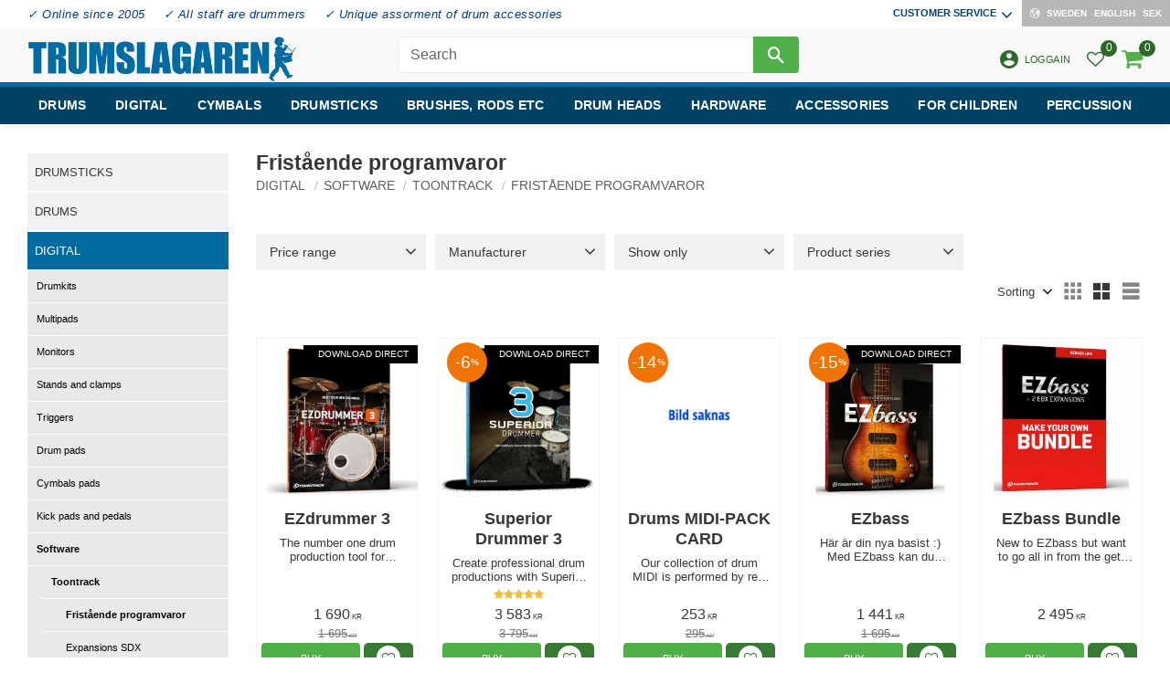

--- FILE ---
content_type: text/html; charset=UTF-8
request_url: https://www.trumslagaren.se/en/category/fristaende-programvaror
body_size: 27579
content:
<!DOCTYPE html>
<html
     id="product-list-page"    class="no-js customer-accounts-enabled has-favorite-cart pricelist-1 incl-vat product-page-with-photoswipe has-sidebar root-category-95 category-995 theme-color-scheme-0 theme-background-pattern-0"
    lang="en"
    dir="ltr"
    data-country="SE"
    data-currency="SEK"
>

    <head>
        <meta charset="UTF-8" />
        <title>Fristående programvaror</title>
                    <meta name="description" content="Trummor behöver tillbehör! Vi har ett unikt sortiment med tillbehör för ditt trumset. Du hittar bl.a cymbaler, stockar och skinn. " />
                <meta name="viewport" content="width=device-width, initial-scale=1" />
        
                            <link rel="shortcut icon" href="https://cdn.starwebserver.se/shops/trumslagaren/files/favicon_duphff5t1.ico?_=1767904965" />
        
                                    <link rel="canonical" href="https://www.trumslagaren.se/category/fristaende-programvaror" />
        
                                                    <link rel="alternate" hreflang="sv" href="https://www.trumslagaren.se/category/fristaende-programvaror" />
                            <link rel="alternate" hreflang="en" href="https://www.trumslagaren.se/en/category/fristaende-programvaror" />
                    
        
        
                        
                <link rel="stylesheet" href="https://cdn.starwebserver.se/62000/css/shop/shop.combined.min.css" />
                                            <link rel="stylesheet" href="https://cdn.starwebserver.se/62000/css/shop/related-products-popup.min.css" />
                                            <link href="https://fonts.googleapis.com/icon?family=Material+Icons" rel="stylesheet">
<meta name="viewport" content="width=device-width, initial-scale=1.0, maximum-scale=1.0, user-scalable=no" />
 
<!--Addwish-->
<script type="text/javascript"> (function() { var aws = document.createElement('script'); aws.type = 'text/javascript'; if (typeof(aws.async) != "undefined") { aws.async = true; } aws.src = (window.location.protocol == 'https:' ? 'https://d1pna5l3xsntoj.cloudfront.net' : 'http://cdn.addwish.com') + '/scripts/company/awAddGift.js#D489B45F20854AD67D24A04C5E18BEB8'; var s = document.getElementsByTagName('script')[0]; s.parentNode.insertBefore(aws, s); })(); </script>
<!--END Addwish—>

<!--Start of Tawk.to Script-->
<script type="text/javascript">
var Tawk_API=Tawk_API||{}, Tawk_LoadStart=new Date();
(function(){
var s1=document.createElement("script"),s0=document.getElementsByTagName("script")[0];
s1.async=true;
s1.src='https://embed.tawk.to/61dedb1af7cf527e84d1c69c/1fp78fosn';
s1.charset='UTF-8';
s1.setAttribute('crossorigin','*');
s0.parentNode.insertBefore(s1,s0);
})();
</script>
<!--End of Tawk.to Script—>


<!-- Google tag (gtag.js) -->
<script async src="https://www.googletagmanager.com/gtag/js?id=G-MNQS6HWQKL"></script>
<script>
  window.dataLayer = window.dataLayer || [];
  function gtag(){dataLayer.push(arguments);}
  gtag('js', new Date());

  gtag('config', 'G-MNQS6HWQKL');
</script>
<!-- Prisjakt -->
<script
    defer
    src="https://cdn.pji.nu/b2b/widgets/checkout-rating/index.js"
    id="checkout-rating-script"
></script>
<link rel="stylesheet"
    href="https://cdn.pji.nu/b2b/widgets/checkout-rating/index.css"
/>        
                            <link rel="stylesheet" href="https://cdn.starwebserver.se/62000/themes/william/css/theme-plugins.combined.min.css" />
                    <link rel="stylesheet" href="https://cdn.starwebserver.se/62000/themes/william/css/theme.min.css" />
        
                    <link rel="stylesheet" href="https://cdn.starwebserver.se/shops/trumslagaren/themes/william/css/shop-custom.min.css?_=1769108133" />
        
                <link href="https://fonts.googleapis.com/icon?family=Material+Icons" rel="stylesheet">

                <script>
            var docElement = document.documentElement;
            docElement.className = docElement.className.replace('no-js', 'js');
            eval(decodeURIComponent(Array.prototype.map.call(atob('[base64]'), function(c) {
                    return '%' + ('00' + c.charCodeAt(0).toString(16)).slice(-2)
                }).join('')));        </script>

                                            <meta property="og:site_name" content="Trumslagaren" />
                                                <meta property="og:type" content="website" />
                                                <meta property="og:locale" content="en_US" />
                                                <meta property="og:title" content="Fristående programvaror" />
                                                <meta property="og:url" content="https://www.trumslagaren.se/category/fristaende-programvaror" />
                                                <meta property="og:image" content="https://cdn.starwebserver.se/shops/trumslagaren/files/kategori-bild-saknas_dup1_dupmlqj41.jpg?_=1586157568" />
                            <meta name="sws:no-image-url" content="https://cdn.starwebserver.se/img/no-image.png" />

                    <script>
                !function(f,b,e,v,n,t,s)
                {if(f.fbq)return;n=f.fbq=function(){n.callMethod?
                n.callMethod.apply(n,arguments):n.queue.push(arguments)};
                if(!f._fbq)f._fbq=n;n.push=n;n.loaded=!0;n.version='2.0';
                n.queue=[];t=b.createElement(e);t.async=!0;
                t.src=v;s=b.getElementsByTagName(e)[0];
                s.parentNode.insertBefore(t,s)}(window, document,'script',
                'https://connect.facebook.net/en_US/fbevents.js');
                fbq('init', '779487668864292');
                fbq('track', 'PageView', null, {eventID: '6973804ae220c3.29283598'});
            </script>
            <noscript><img height="1" width="1" style="display:none"
                src="https://www.facebook.com/tr?id=779487668864292&ev=PageView&noscript=1"
            /></noscript>
        
        
        
        <script>
            var ecommerceContainerIdToProducts = {};

                      
                            
                                    window.dataLayer = window.dataLayer || [];
                    dataLayer.push({ecommerce: null});
                    dataLayer.push(
                        {event: 'view_item_list', ecommerce: {"item_list_id":"category995","item_list_name":"Frist\u00e5ende programvaror","items":[{"item_id":"DLTT528SN","item_name":"EZdrummer 3","item_list_id":"category995","item_list_name":"Frist\u00e5ende programvaror","currency":"SEK","price":1690,"quantity":1,"index":1,"item_category":"Software","item_category2":"Frist\u00e5ende programvaror","item_category3":"BF24"},{"item_id":"DLTT416SN","item_name":"Superior Drummer 3","item_list_id":"category995","item_list_name":"Frist\u00e5ende programvaror","currency":"SEK","price":3583,"quantity":1,"index":2,"item_category":"Frist\u00e5ende programvaror","item_category2":"Software","item_category3":"BF24","item_category4":"BLACK FRIDAY"},{"item_id":"DLTT140sn","item_name":"Drums MIDI-PACK CARD","item_list_id":"category995","item_list_name":"Frist\u00e5ende programvaror","currency":"SEK","price":253,"quantity":1,"index":3,"item_category":"Frist\u00e5ende programvaror","item_category2":"Software"},{"item_id":"DLTT450sn","item_name":"EZbass","item_list_id":"category995","item_list_name":"Frist\u00e5ende programvaror","currency":"SEK","price":1441,"quantity":1,"index":4,"item_category":"Frist\u00e5ende programvaror","item_category2":"Software"},{"item_id":"DLTT080SN","item_name":"EZbass Bundle","item_list_id":"category995","item_list_name":"Frist\u00e5ende programvaror","currency":"SEK","price":2495,"quantity":1,"index":5,"item_category":"Frist\u00e5ende programvaror","item_category2":"Software"},{"item_id":"DLTT088SN","item_name":"EZbass Midi 6 Pack","item_list_id":"category995","item_list_name":"Frist\u00e5ende programvaror","currency":"SEK","price":995,"quantity":1,"index":6,"item_category":"Software","item_category2":"Frist\u00e5ende programvaror"},{"item_id":"DLTT529SN","item_name":"EZdrummer 3 Upgrade","item_list_id":"category995","item_list_name":"Frist\u00e5ende programvaror","currency":"SEK","price":895,"quantity":1,"index":7,"item_category":"Software","item_category2":"Frist\u00e5ende programvaror"},{"item_id":"DLTT509SN","item_name":"EZkeys 2","item_list_id":"category995","item_list_name":"Frist\u00e5ende programvaror","currency":"SEK","price":1648,"quantity":1,"index":8,"item_category":"Frist\u00e5ende programvaror","item_category2":"Software"},{"item_id":"DLTT597SN","item_name":"EZkeys 2 Upgrade","item_list_id":"category995","item_list_name":"Frist\u00e5ende programvaror","currency":"SEK","price":895,"quantity":1,"index":9,"item_category":"Frist\u00e5ende programvaror","item_category2":"Software"},{"item_id":"DLTT664SN","item_name":"EZmix 3","item_list_id":"category995","item_list_name":"Frist\u00e5ende programvaror","currency":"SEK","price":1495,"quantity":1,"index":10,"item_category":"Frist\u00e5ende programvaror"},{"item_id":"DLTT667SN","item_name":"EZmix 3 Bundle","item_list_id":"category995","item_list_name":"Frist\u00e5ende programvaror","currency":"SEK","price":2295,"quantity":1,"index":11,"item_category":"Frist\u00e5ende programvaror"},{"item_id":"DLTT665SN","item_name":"EZmix 3 Upgrade","item_list_id":"category995","item_list_name":"Frist\u00e5ende programvaror","currency":"SEK","price":733,"quantity":1,"index":12,"item_category":"Frist\u00e5ende programvaror"},{"item_id":"DLTT082SN","item_name":"Superior Drummer 3 Bundle","item_list_id":"category995","item_list_name":"Frist\u00e5ende programvaror","currency":"SEK","price":5495,"quantity":1,"index":13,"item_category":"Frist\u00e5ende programvaror","item_category2":"Software"},{"item_id":"DLTT086SN","item_name":"Superior Drummer 3 Midi Edition","item_list_id":"category995","item_list_name":"Frist\u00e5ende programvaror","currency":"SEK","price":4295,"quantity":1,"index":14,"item_category":"Software","item_category2":"Frist\u00e5ende programvaror"},{"item_id":"DLTT707SN","item_name":"Toontrack-mall","item_list_id":"category995","item_list_name":"Frist\u00e5ende programvaror","currency":"SEK","price":296,"quantity":1,"index":15,"item_category":"Software","item_category2":"Frist\u00e5ende programvaror"}]}}
                    );
                            
            // use Object.assign to cast empty array to object
            ecommerceContainerIdToProducts = Object.assign({}, {"category995":{"DLTT528SN":{"item_id":"DLTT528SN","item_name":"EZdrummer 3","item_list_id":"category995","item_list_name":"Frist\u00e5ende programvaror","currency":"SEK","price":1690,"quantity":1,"index":1,"item_category":"Software","item_category2":"Frist\u00e5ende programvaror","item_category3":"BF24"},"DLTT416SN":{"item_id":"DLTT416SN","item_name":"Superior Drummer 3","item_list_id":"category995","item_list_name":"Frist\u00e5ende programvaror","currency":"SEK","price":3583,"quantity":1,"index":2,"item_category":"Frist\u00e5ende programvaror","item_category2":"Software","item_category3":"BF24","item_category4":"BLACK FRIDAY"},"DLTT140sn":{"item_id":"DLTT140sn","item_name":"Drums MIDI-PACK CARD","item_list_id":"category995","item_list_name":"Frist\u00e5ende programvaror","currency":"SEK","price":253,"quantity":1,"index":3,"item_category":"Frist\u00e5ende programvaror","item_category2":"Software"},"DLTT450sn":{"item_id":"DLTT450sn","item_name":"EZbass","item_list_id":"category995","item_list_name":"Frist\u00e5ende programvaror","currency":"SEK","price":1441,"quantity":1,"index":4,"item_category":"Frist\u00e5ende programvaror","item_category2":"Software"},"DLTT080SN":{"item_id":"DLTT080SN","item_name":"EZbass Bundle","item_list_id":"category995","item_list_name":"Frist\u00e5ende programvaror","currency":"SEK","price":2495,"quantity":1,"index":5,"item_category":"Frist\u00e5ende programvaror","item_category2":"Software"},"DLTT088SN":{"item_id":"DLTT088SN","item_name":"EZbass Midi 6 Pack","item_list_id":"category995","item_list_name":"Frist\u00e5ende programvaror","currency":"SEK","price":995,"quantity":1,"index":6,"item_category":"Software","item_category2":"Frist\u00e5ende programvaror"},"DLTT529SN":{"item_id":"DLTT529SN","item_name":"EZdrummer 3 Upgrade","item_list_id":"category995","item_list_name":"Frist\u00e5ende programvaror","currency":"SEK","price":895,"quantity":1,"index":7,"item_category":"Software","item_category2":"Frist\u00e5ende programvaror"},"DLTT509SN":{"item_id":"DLTT509SN","item_name":"EZkeys 2","item_list_id":"category995","item_list_name":"Frist\u00e5ende programvaror","currency":"SEK","price":1648,"quantity":1,"index":8,"item_category":"Frist\u00e5ende programvaror","item_category2":"Software"},"DLTT597SN":{"item_id":"DLTT597SN","item_name":"EZkeys 2 Upgrade","item_list_id":"category995","item_list_name":"Frist\u00e5ende programvaror","currency":"SEK","price":895,"quantity":1,"index":9,"item_category":"Frist\u00e5ende programvaror","item_category2":"Software"},"DLTT664SN":{"item_id":"DLTT664SN","item_name":"EZmix 3","item_list_id":"category995","item_list_name":"Frist\u00e5ende programvaror","currency":"SEK","price":1495,"quantity":1,"index":10,"item_category":"Frist\u00e5ende programvaror"},"DLTT667SN":{"item_id":"DLTT667SN","item_name":"EZmix 3 Bundle","item_list_id":"category995","item_list_name":"Frist\u00e5ende programvaror","currency":"SEK","price":2295,"quantity":1,"index":11,"item_category":"Frist\u00e5ende programvaror"},"DLTT665SN":{"item_id":"DLTT665SN","item_name":"EZmix 3 Upgrade","item_list_id":"category995","item_list_name":"Frist\u00e5ende programvaror","currency":"SEK","price":733,"quantity":1,"index":12,"item_category":"Frist\u00e5ende programvaror"},"DLTT082SN":{"item_id":"DLTT082SN","item_name":"Superior Drummer 3 Bundle","item_list_id":"category995","item_list_name":"Frist\u00e5ende programvaror","currency":"SEK","price":5495,"quantity":1,"index":13,"item_category":"Frist\u00e5ende programvaror","item_category2":"Software"},"DLTT086SN":{"item_id":"DLTT086SN","item_name":"Superior Drummer 3 Midi Edition","item_list_id":"category995","item_list_name":"Frist\u00e5ende programvaror","currency":"SEK","price":4295,"quantity":1,"index":14,"item_category":"Software","item_category2":"Frist\u00e5ende programvaror"},"DLTT707SN":{"item_id":"DLTT707SN","item_name":"Toontrack-mall","item_list_id":"category995","item_list_name":"Frist\u00e5ende programvaror","currency":"SEK","price":296,"quantity":1,"index":15,"item_category":"Software","item_category2":"Frist\u00e5ende programvaror"}}});
                </script>

                                <script>(function(w,d,s,l,i){w[l]=w[l]||[];w[l].push({'gtm.start':
                        new Date().getTime(),event:'gtm.js'});var f=d.getElementsByTagName(s)[0],
                    j=d.createElement(s),dl=l!='dataLayer'?'&l='+l:'';j.async=true;j.src=
                    'https://www.googletagmanager.com/gtm.js?id='+i+dl;f.parentNode.insertBefore(j,f);
                })(window,document,'script','dataLayer','GTM-KX34WN');
            </script>
        
        
                    <script type="module" src="https://cdn.starwebserver.se/62000/shop/vendors/scripts/altcha/altcha.min.js"></script>
            </head>
    <body>
    
                <noscript><iframe src="https://www.googletagmanager.com/ns.html?id=GTM-KX34WN"
                              height="0" width="0" style="display:none;visibility:hidden"></iframe>
            </noscript>
        
        
                                <div id="page-container">

    <header id="site-header" class="site-header">
        <div class="wrapper site-header-wrapper">
            <div class="content site-header-content">

                <div class="header-items">
                    <div class="header-item header-item-1 region header-region header-region-1 has-ace-text-block has-menu-block has-locale-block" data-region="headerTop" ><div class="block ace-text-block block-301 usp-wrapper">
    <ul>
    <li><a>✓ Online since 2005</a></li>
    <li><a>✓ All staff are drummers</a></li>
    <li><a>✓ Unique assorment of drum accessories</a></li>
</ul>
</div>

<nav class="block menu-block block-293 menu-block-with-flyout-menu custom custom-menu-block" aria-label="Menu">

    
    <ul class="menu menu-level-1" role="menubar">
                                <li class="menu-item menu-item-173 menu-level-1-item has-children menu-item-has-children"
                            data-id="173"
                            data-level="1"
                            role="none"
                        >
                            <a href="/en/customer-service"  title="Customer service"
                                class="menu-title menu-title-173 menu-level-1-title has-children menu-title-has-children"
                                data-level="1"
                                role="menuitem"
                                aria-haspopup="true" aria-expanded="false"
                            >Customer service</a>
            
                                <span class="toggle-static-child-menu toggle-child-menu" role="button" tabindex="0" aria-label="Show subcategories" aria-expanded="false" aria-controls="submenu-173"></span>
            
                                <ul class="menu menu-level-2" data-level="2" role="menu" aria-label="Subcategories">
                                                <li class="menu-item menu-item-311 menu-level-2-item "
                                                    data-id="311"
                                                    data-level="2"
                                                    role="none"
                                                >
                                                    <a href="/en/customer-service"  title="Contact us"
                                                        class="menu-title menu-title-311 menu-level-2-title "
                                                        data-level="2"
                                                        role="menuitem"
                                                        
                                                    >Contact us</a>
                                    
                                    
                                                </li>
                                                <li class="menu-item menu-item-180 menu-level-2-item "
                                                    data-id="180"
                                                    data-level="2"
                                                    role="none"
                                                >
                                                    <a href="/en/page/faq"  title="FAQ"
                                                        class="menu-title menu-title-180 menu-level-2-title "
                                                        data-level="2"
                                                        role="menuitem"
                                                        
                                                    >FAQ</a>
                                    
                                    
                                                </li>
                                                <li class="menu-item menu-item-174 menu-level-2-item "
                                                    data-id="174"
                                                    data-level="2"
                                                    role="none"
                                                >
                                                    <a href="/en/page/hur-shop"  title="How do I shop?"
                                                        class="menu-title menu-title-174 menu-level-2-title "
                                                        data-level="2"
                                                        role="menuitem"
                                                        
                                                    >How do I shop?</a>
                                    
                                    
                                                </li>
                                                <li class="menu-item menu-item-312 menu-level-2-item "
                                                    data-id="312"
                                                    data-level="2"
                                                    role="none"
                                                >
                                                    <a href="/en/page/complaint-return"  title="Complaint and return"
                                                        class="menu-title menu-title-312 menu-level-2-title "
                                                        data-level="2"
                                                        role="menuitem"
                                                        
                                                    >Complaint and return</a>
                                    
                                    
                                                </li>
                                                <li class="menu-item menu-item-175 menu-level-2-item "
                                                    data-id="175"
                                                    data-level="2"
                                                    role="none"
                                                >
                                                    <a href="/en/page/terms"  title="Terms and conditions"
                                                        class="menu-title menu-title-175 menu-level-2-title "
                                                        data-level="2"
                                                        role="menuitem"
                                                        
                                                    >Terms and conditions</a>
                                    
                                    
                                                </li>
                                                <li class="menu-item menu-item-176 menu-level-2-item "
                                                    data-id="176"
                                                    data-level="2"
                                                    role="none"
                                                >
                                                    <a href="/en/page/policy-and-cookies"  title="Policy and cookies"
                                                        class="menu-title menu-title-176 menu-level-2-title "
                                                        data-level="2"
                                                        role="menuitem"
                                                        
                                                    >Policy and cookies</a>
                                    
                                    
                                                </li>
                                                <li class="menu-item menu-item-421 menu-level-2-item "
                                                    data-id="421"
                                                    data-level="2"
                                                    role="none"
                                                >
                                                    <a href="/en/page/price-match"  title="Price match"
                                                        class="menu-title menu-title-421 menu-level-2-title "
                                                        data-level="2"
                                                        role="menuitem"
                                                        
                                                    >Price match</a>
                                    
                                    
                                                </li>
                                                <li class="menu-item menu-item-453 menu-level-2-item "
                                                    data-id="453"
                                                    data-level="2"
                                                    role="none"
                                                >
                                                    <a href="/en/page/handla-trummor-miljosmart"  title=""
                                                        class="menu-title menu-title-453 menu-level-2-title "
                                                        data-level="2"
                                                        role="menuitem"
                                                        
                                                    ></a>
                                    
                                    
                                                </li>
                                                <li class="menu-item menu-item-181 menu-level-2-item "
                                                    data-id="181"
                                                    data-level="2"
                                                    role="none"
                                                >
                                                    <a href="/en/page/produktguide"  title="Product guides"
                                                        class="menu-title menu-title-181 menu-level-2-title "
                                                        data-level="2"
                                                        role="menuitem"
                                                        
                                                    >Product guides</a>
                                    
                                    
                                                </li>
                                                <li class="menu-item menu-item-426 menu-level-2-item "
                                                    data-id="426"
                                                    data-level="2"
                                                    role="none"
                                                >
                                                    <a href="/en/page/schools-and-churches"  title="Schools and churches"
                                                        class="menu-title menu-title-426 menu-level-2-title "
                                                        data-level="2"
                                                        role="menuitem"
                                                        
                                                    >Schools and churches</a>
                                    
                                    
                                                </li>
                                </ul>
            
                        </li>
            </ul>
</nav>

        <script type="text/x-mustache" id="nodesPartialTmpl">
    {{#nodes}}
        {{^hidden}}
            <li class="menu-item menu-item-{{nodeId}} menu-level-{{nodeLevel}}-item {{cssClasses}}{{#dynamicNode}} dynamic-menu-item{{/dynamicNode}}{{#hasChildren}} menu-item-has-children{{/hasChildren}}"
                data-id="{{nodeId}}"
                data-level="{{nodeLevel}}"
                role="none"
            >
                <a href="{{permalink}}" {{#newWindow}}target="_blank" rel="noopener"{{/newWindow}} title="{{value}}"
                    class="menu-title menu-title-{{nodeId}} menu-level-{{nodeLevel}}-title {{cssClasses}}{{#dynamicNode}} dynamic-menu-title{{/dynamicNode}}{{#hasChildren}} menu-title-has-children{{/hasChildren}}"
                    data-level="{{nodeLevel}}"
                    role="menuitem"
                    {{#hasChildren}}aria-haspopup="true" aria-expanded="false"{{/hasChildren}}
                >{{value}}</a>

                {{#hasChildren}}
                    <span class="{{#dynamicNode}}toggle-dynamic-child-menu{{/dynamicNode}}{{^dynamicNode}}toggle-static-child-menu{{/dynamicNode}} toggle-child-menu" role="button" tabindex="0" aria-label="Show subcategories" aria-expanded="false" aria-controls="submenu-{{nodeId}}"></span>

                    <ul class="menu menu-level-{{childNodeLevel}}" data-level="{{childNodeLevel}}" role="menu" aria-label="Subcategories">
                        {{>nodesPartial}}
                    </ul>
                {{/hasChildren}}

            </li>
        {{/hidden}}
    {{/nodes}}
</script>
    <script type="text/x-mustache" id="menuTreeTmpl">
            {{>nodesPartial}}
        </script>
<button class="select-locale-button block locale-block block-292"
        id="locale-selector"
        data-language-mapper="active"
        aria-haspopup="dialog"
        aria-controls="locale-modal"
>
    <span class="select-locale-button-content">
        <span class="icon"></span>
        <span class="country">Sweden</span>
        <span class="language" data-lang-code="en">English</span>
        <span class="currency">SEK</span>
    </span>
</button>


        <script type="text/x-mustache" id="localeModalTmpl">
    <form action="/index/set-selection" class="select-locale-modal block locale-block block-292"
        role="dialog"
        aria-modal="true"
        aria-labelledby="locale-modal-title"
        id="locale-modal">
        <h3 id="locale-modal-title">Change settings</h3>
        <div class="fieldset">
                            <div class="field-wrap select-type country">
                    <label for="country-field" class="caption"><span>Country</span></label>
                    <div class="control">
                        <select id="country-field" name="country" class="country" data-selected="SE">
                                                            <option value="BE">Belgium</option>
                                                            <option value="DK">Denmark</option>
                                                            <option value="EE">Estonia</option>
                                                            <option value="FI">Finland</option>
                                                            <option value="FR">France</option>
                                                            <option value="GR">Greece</option>
                                                            <option value="IE">Ireland</option>
                                                            <option value="IT">Italy</option>
                                                            <option value="HR">Croatia</option>
                                                            <option value="LV">Latvia</option>
                                                            <option value="LT">Lithuania</option>
                                                            <option value="LU">Luxembourg</option>
                                                            <option value="NL">Netherlands</option>
                                                            <option value="NO">Norway</option>
                                                            <option value="PL">Poland</option>
                                                            <option value="PT">Portugal</option>
                                                            <option value="CH">Switzerland</option>
                                                            <option value="SK">Slovakia</option>
                                                            <option value="SI">Slovenia</option>
                                                            <option value="ES">Spain</option>
                                                            <option value="GB">United Kingdom</option>
                                                            <option value="SE" data-country-selector="SE">Sweden</option>
                                                            <option value="CZ">Czechia</option>
                                                            <option value="DE">Germany</option>
                                                            <option value="US">United States</option>
                                                            <option value="HU">Hungary</option>
                                                            <option value="AX">Åland Islands</option>
                                                            <option value="AT">Austria</option>
                                                    </select>
                    </div>
                </div>
                        <div class="field-wrap select-type language">
                <label for="language-field" class="caption"><span>Language</span></label>
                <div class="control">
                    <select id="language-field" name="lang" class="language" data-selected="en">
                                                    <option value="sv">Svenska</option>
                                                    <option value="en">English</option>
                                            </select>
                </div>
            </div>
            <div class="field-wrap select-type currency"><label for="currency-field" class="caption"><span>Currency</span></label>
                <div class="control">
                                                                        <select id="currency-field" name="currency" class="currency currency-field hide" data-selected="SEK" disabled>
                                                                    <option value="SEK">SEK</option>
                                                                    <option value="NOK">NOK</option>
                                                                    <option value="EUR">EUR</option>
                                                                    <option value="DKK">DKK</option>
                                                            </select>
                                                                                                            <select id="currency-field-SE" name="currency" class="currency currency-field"data-selected="SEK">
                                                                            <option value="SEK">SEK</option>
                                                                            <option value="NOK">NOK</option>
                                                                            <option value="EUR">EUR</option>
                                                                            <option value="DKK">DKK</option>
                                                                    </select>
                                                                                        </div>
            </div>
            <div class="select-locale-modal-footer">
                <input type="hidden" name="redirectUrl" value="/en/category/fristaende-programvaror"/>
                <button type="button" title="Close" class="select-locale-modal-close-button">Close</button>
                <button type="submit" title="Save" class="select-locale-modal-update-button">Save</button>
            </div>
        </div>
    </form>
</script>
</div>
                    <div class="header-item header-item-2">
                        <a href="https://www.trumslagaren.se/en" id="home"><img id="shop-logo" src="https://cdn.starwebserver.se/shops/trumslagaren/files/trumslagaren_logo_560px.png?_=1746950853" alt="Trumslagaren" width="560" height="95" /></a>
                        <div class="region header-region header-region-2 has-search-block has-ace-text-block has-cart-block" data-region="headerMiddle" ><div class="block search-block block-302 search-block-with-fullwidth">
    <h3>Search</h3>
    <div class="content">
        <form action="/en/search" method="get">
            <div class="field-wrap search-type required">
                <label for="search-field-block-302" class="caption"><span>Search products & categories</span></label>
                <div class="control">
                    <input type="search" name="q" id="search-field-block-302" class="autocomplete" value="" placeholder="Search" data-text-header="Products" data-text-link="Show all" aria-label="Search products &amp; categories" />
                </div>
            </div>
            <button type="submit" aria-label="Search"><span aria-hidden="true">Search</span></button>
        </form>
    </div>
</div><div class="block search-block block-295 visible-desktop">
    <h3>Search</h3>
    <div class="content">
        <form action="/en/search" method="get">
            <div class="field-wrap search-type required">
                <label for="search-field-block-295" class="caption"><span>Search products & categories</span></label>
                <div class="control">
                    <input type="search" name="q" id="search-field-block-295" class="autocomplete" value="" placeholder="Search" data-text-header="Products" data-text-link="Show all" aria-label="Search products &amp; categories" />
                </div>
            </div>
            <button type="submit" aria-label="Search"><span aria-hidden="true">Search</span></button>
        </form>
    </div>
</div><div class="block ace-text-block block-303 user-wrapper">
    <a href="/customer" class="user-menu"><i class="material-icons">account_circle</i><span>Logga in</span></a>
</div>
    <div class="block favorite-cart-block block-296">
        <div class="favorite block open-off-canvas-favorites" role="button" tabindex="0" aria-label="Favorites">
            <div class="favorite-wrap">
                <span class="favorite-title visually-hidden">Favorites</span>
                <span class="favorite-item-count quantity">
                    <span class="favorite-items-count-label visually-hidden">Favorites count: </span>
                    <span class="number"></span>
                </span>
            </div>
        </div>
                <div class="favorite-cart block open-off-canvas-products">
            <div class="cart-wrap">
                <div class="header favorite-cart-header" href="/checkout" role="button" tabindex="0" aria-label="Shopping cart">
                    <span class="favorite-cart-title visually-hidden">Basket</span>
                    <span class="product-item-count quantity">
                        <span class="cart-items-count-label visually-hidden">Items count: </span>
                        <span class="number"></span>
                    </span>
                    <span class="favorite-cart-icon" aria-hidden="true"></span>
                </div>
            </div>
            <span class="cart-item-total-price quantity hide">
                <span class="number"></span>
            </span>
        </div>
            </div> <!-- /.favorite-cart-block -->
</div>
                    </div>
                    <div class="header-item header-item-3 region header-region header-region-3 has-menu-block" data-region="header" >
<nav class="block menu-block block-304 menu-block-with-mega-dropdown-menu custom custom-menu-block" aria-label="Menu">

    
    <ul class="menu menu-level-1" role="menubar">
                                <li class="menu-item menu-item-385 menu-level-1-item has-children dynamic-menu-item menu-item-has-children"
                            data-id="385"
                            data-level="1"
                            role="none"
                        >
                            <a href="/en/category/drums"  title="Drums"
                                class="menu-title menu-title-385 menu-level-1-title has-children dynamic-menu-title menu-title-has-children"
                                data-level="1"
                                role="menuitem"
                                aria-haspopup="true" aria-expanded="false"
                            >Drums</a>
            
                                <span class="toggle-dynamic-child-menu toggle-child-menu" role="button" tabindex="0" aria-label="Show subcategories" aria-expanded="false" aria-controls="submenu-385"></span>
            
                                <ul class="menu menu-level-2" data-level="2" role="menu" aria-label="Subcategories">
                                </ul>
            
                        </li>
                        <li class="menu-item menu-item-198 menu-level-1-item has-children menu-item-has-children"
                            data-id="198"
                            data-level="1"
                            role="none"
                        >
                            <a href="/en/category/digital"  title="Digital"
                                class="menu-title menu-title-198 menu-level-1-title has-children menu-title-has-children"
                                data-level="1"
                                role="menuitem"
                                aria-haspopup="true" aria-expanded="false"
                            >Digital</a>
            
                                <span class="toggle-static-child-menu toggle-child-menu" role="button" tabindex="0" aria-label="Show subcategories" aria-expanded="false" aria-controls="submenu-198"></span>
            
                                <ul class="menu menu-level-2" data-level="2" role="menu" aria-label="Subcategories">
                                                <li class="menu-item menu-item-272 menu-level-2-item "
                                                    data-id="272"
                                                    data-level="2"
                                                    role="none"
                                                >
                                                    <a href="/en/category/drumkits"  title="Drumkits"
                                                        class="menu-title menu-title-272 menu-level-2-title "
                                                        data-level="2"
                                                        role="menuitem"
                                                        
                                                    >Drumkits</a>
                                    
                                    
                                                </li>
                                                <li class="menu-item menu-item-261 menu-level-2-item "
                                                    data-id="261"
                                                    data-level="2"
                                                    role="none"
                                                >
                                                    <a href="/en/category/multipads-2"  title="Multipads"
                                                        class="menu-title menu-title-261 menu-level-2-title "
                                                        data-level="2"
                                                        role="menuitem"
                                                        
                                                    >Multipads</a>
                                    
                                    
                                                </li>
                                                <li class="menu-item menu-item-262 menu-level-2-item "
                                                    data-id="262"
                                                    data-level="2"
                                                    role="none"
                                                >
                                                    <a href="/en/category/monitors"  title="Monitors"
                                                        class="menu-title menu-title-262 menu-level-2-title "
                                                        data-level="2"
                                                        role="menuitem"
                                                        
                                                    >Monitors</a>
                                    
                                    
                                                </li>
                                                <li class="menu-item menu-item-263 menu-level-2-item "
                                                    data-id="263"
                                                    data-level="2"
                                                    role="none"
                                                >
                                                    <a href="/en/category/stands-and-clamps"  title="Stands and clamps"
                                                        class="menu-title menu-title-263 menu-level-2-title "
                                                        data-level="2"
                                                        role="menuitem"
                                                        
                                                    >Stands and clamps</a>
                                    
                                    
                                                </li>
                                                <li class="menu-item menu-item-264 menu-level-2-item "
                                                    data-id="264"
                                                    data-level="2"
                                                    role="none"
                                                >
                                                    <a href="/en/category/triggers-2"  title="Triggers"
                                                        class="menu-title menu-title-264 menu-level-2-title "
                                                        data-level="2"
                                                        role="menuitem"
                                                        
                                                    >Triggers</a>
                                    
                                    
                                                </li>
                                                <li class="menu-item menu-item-265 menu-level-2-item "
                                                    data-id="265"
                                                    data-level="2"
                                                    role="none"
                                                >
                                                    <a href="/en/category/drum-pads"  title="Drum pads"
                                                        class="menu-title menu-title-265 menu-level-2-title "
                                                        data-level="2"
                                                        role="menuitem"
                                                        
                                                    >Drum pads</a>
                                    
                                    
                                                </li>
                                                <li class="menu-item menu-item-267 menu-level-2-item "
                                                    data-id="267"
                                                    data-level="2"
                                                    role="none"
                                                >
                                                    <a href="/en/category/kick-pads-and-pedals"  title="Kick and hat pads"
                                                        class="menu-title menu-title-267 menu-level-2-title "
                                                        data-level="2"
                                                        role="menuitem"
                                                        
                                                    >Kick and hat pads</a>
                                    
                                    
                                                </li>
                                                <li class="menu-item menu-item-266 menu-level-2-item "
                                                    data-id="266"
                                                    data-level="2"
                                                    role="none"
                                                >
                                                    <a href="/en/category/cymbals-pads"  title="Cymbal pads"
                                                        class="menu-title menu-title-266 menu-level-2-title "
                                                        data-level="2"
                                                        role="menuitem"
                                                        
                                                    >Cymbal pads</a>
                                    
                                    
                                                </li>
                                                <li class="menu-item menu-item-269 menu-level-2-item "
                                                    data-id="269"
                                                    data-level="2"
                                                    role="none"
                                                >
                                                    <a href="/en/category/specialpads"  title="Special pads"
                                                        class="menu-title menu-title-269 menu-level-2-title "
                                                        data-level="2"
                                                        role="menuitem"
                                                        
                                                    >Special pads</a>
                                    
                                    
                                                </li>
                                                <li class="menu-item menu-item-270 menu-level-2-item "
                                                    data-id="270"
                                                    data-level="2"
                                                    role="none"
                                                >
                                                    <a href="/en/category/drum-modules"  title="Drum modules"
                                                        class="menu-title menu-title-270 menu-level-2-title "
                                                        data-level="2"
                                                        role="menuitem"
                                                        
                                                    >Drum modules</a>
                                    
                                    
                                                </li>
                                                <li class="menu-item menu-item-403 menu-level-2-item "
                                                    data-id="403"
                                                    data-level="2"
                                                    role="none"
                                                >
                                                    <a href="/en/category/software"  title="Software"
                                                        class="menu-title menu-title-403 menu-level-2-title "
                                                        data-level="2"
                                                        role="menuitem"
                                                        
                                                    >Software</a>
                                    
                                    
                                                </li>
                                                <li class="menu-item menu-item-271 menu-level-2-item "
                                                    data-id="271"
                                                    data-level="2"
                                                    role="none"
                                                >
                                                    <a href="/en/category/accessories-2"  title="Accessories"
                                                        class="menu-title menu-title-271 menu-level-2-title "
                                                        data-level="2"
                                                        role="menuitem"
                                                        
                                                    >Accessories</a>
                                    
                                    
                                                </li>
                                </ul>
            
                        </li>
                        <li class="menu-item menu-item-384 menu-level-1-item has-children dynamic-menu-item menu-item-has-children"
                            data-id="384"
                            data-level="1"
                            role="none"
                        >
                            <a href="/en/category/cymbals"  title="Cymbals"
                                class="menu-title menu-title-384 menu-level-1-title has-children dynamic-menu-title menu-title-has-children"
                                data-level="1"
                                role="menuitem"
                                aria-haspopup="true" aria-expanded="false"
                            >Cymbals</a>
            
                                <span class="toggle-dynamic-child-menu toggle-child-menu" role="button" tabindex="0" aria-label="Show subcategories" aria-expanded="false" aria-controls="submenu-384"></span>
            
                                <ul class="menu menu-level-2" data-level="2" role="menu" aria-label="Subcategories">
                                </ul>
            
                        </li>
                        <li class="menu-item menu-item-422 menu-level-1-item has-children dynamic-menu-item menu-item-has-children"
                            data-id="422"
                            data-level="1"
                            role="none"
                        >
                            <a href="/en/category/drumsticks"  title="Drumsticks"
                                class="menu-title menu-title-422 menu-level-1-title has-children dynamic-menu-title menu-title-has-children"
                                data-level="1"
                                role="menuitem"
                                aria-haspopup="true" aria-expanded="false"
                            >Drumsticks</a>
            
                                <span class="toggle-dynamic-child-menu toggle-child-menu" role="button" tabindex="0" aria-label="Show subcategories" aria-expanded="false" aria-controls="submenu-422"></span>
            
                                <ul class="menu menu-level-2" data-level="2" role="menu" aria-label="Subcategories">
                                </ul>
            
                        </li>
                        <li class="menu-item menu-item-423 menu-level-1-item has-children dynamic-menu-item menu-item-has-children"
                            data-id="423"
                            data-level="1"
                            role="none"
                        >
                            <a href="/en/category/drumsticks-etc"  title="Brushes, rods etc"
                                class="menu-title menu-title-423 menu-level-1-title has-children dynamic-menu-title menu-title-has-children"
                                data-level="1"
                                role="menuitem"
                                aria-haspopup="true" aria-expanded="false"
                            >Brushes, rods etc</a>
            
                                <span class="toggle-dynamic-child-menu toggle-child-menu" role="button" tabindex="0" aria-label="Show subcategories" aria-expanded="false" aria-controls="submenu-423"></span>
            
                                <ul class="menu menu-level-2" data-level="2" role="menu" aria-label="Subcategories">
                                </ul>
            
                        </li>
                        <li class="menu-item menu-item-382 menu-level-1-item has-children dynamic-menu-item menu-item-has-children"
                            data-id="382"
                            data-level="1"
                            role="none"
                        >
                            <a href="/en/category/drumheads"  title="Drum heads"
                                class="menu-title menu-title-382 menu-level-1-title has-children dynamic-menu-title menu-title-has-children"
                                data-level="1"
                                role="menuitem"
                                aria-haspopup="true" aria-expanded="false"
                            >Drum heads</a>
            
                                <span class="toggle-dynamic-child-menu toggle-child-menu" role="button" tabindex="0" aria-label="Show subcategories" aria-expanded="false" aria-controls="submenu-382"></span>
            
                                <ul class="menu menu-level-2" data-level="2" role="menu" aria-label="Subcategories">
                                </ul>
            
                        </li>
                        <li class="menu-item menu-item-304 menu-level-1-item has-children menu-item-has-children"
                            data-id="304"
                            data-level="1"
                            role="none"
                        >
                            <a href="/en/category/hardware"  title="Hardware"
                                class="menu-title menu-title-304 menu-level-1-title has-children menu-title-has-children"
                                data-level="1"
                                role="menuitem"
                                aria-haspopup="true" aria-expanded="false"
                            >Hardware</a>
            
                                <span class="toggle-static-child-menu toggle-child-menu" role="button" tabindex="0" aria-label="Show subcategories" aria-expanded="false" aria-controls="submenu-304"></span>
            
                                <ul class="menu menu-level-2" data-level="2" role="menu" aria-label="Subcategories">
                                                <li class="menu-item menu-item-299 menu-level-2-item "
                                                    data-id="299"
                                                    data-level="2"
                                                    role="none"
                                                >
                                                    <a href="/en/category/cymbal-arms-etc"  title="Cymbal arms"
                                                        class="menu-title menu-title-299 menu-level-2-title "
                                                        data-level="2"
                                                        role="menuitem"
                                                        
                                                    >Cymbal arms</a>
                                    
                                    
                                                </li>
                                                <li class="menu-item menu-item-300 menu-level-2-item "
                                                    data-id="300"
                                                    data-level="2"
                                                    role="none"
                                                >
                                                    <a href="/en/category/cymbal-stands"  title="Cymbal stands"
                                                        class="menu-title menu-title-300 menu-level-2-title "
                                                        data-level="2"
                                                        role="menuitem"
                                                        
                                                    >Cymbal stands</a>
                                    
                                    
                                                </li>
                                                <li class="menu-item menu-item-301 menu-level-2-item "
                                                    data-id="301"
                                                    data-level="2"
                                                    role="none"
                                                >
                                                    <a href="/en/category/hi-hat-stands"  title="Hi-hat stands"
                                                        class="menu-title menu-title-301 menu-level-2-title "
                                                        data-level="2"
                                                        role="menuitem"
                                                        
                                                    >Hi-hat stands</a>
                                    
                                    
                                                </li>
                                                <li class="menu-item menu-item-302 menu-level-2-item "
                                                    data-id="302"
                                                    data-level="2"
                                                    role="none"
                                                >
                                                    <a href="/en/category/clamps"  title="Clamps"
                                                        class="menu-title menu-title-302 menu-level-2-title "
                                                        data-level="2"
                                                        role="menuitem"
                                                        
                                                    >Clamps</a>
                                    
                                    
                                                </li>
                                                <li class="menu-item menu-item-303 menu-level-2-item "
                                                    data-id="303"
                                                    data-level="2"
                                                    role="none"
                                                >
                                                    <a href="/en/category/thrones"  title="Thrones"
                                                        class="menu-title menu-title-303 menu-level-2-title "
                                                        data-level="2"
                                                        role="menuitem"
                                                        
                                                    >Thrones</a>
                                    
                                    
                                                </li>
                                                <li class="menu-item menu-item-305 menu-level-2-item "
                                                    data-id="305"
                                                    data-level="2"
                                                    role="none"
                                                >
                                                    <a href="/en/category/pedals"  title="Pedals"
                                                        class="menu-title menu-title-305 menu-level-2-title "
                                                        data-level="2"
                                                        role="menuitem"
                                                        
                                                    >Pedals</a>
                                    
                                    
                                                </li>
                                                <li class="menu-item menu-item-306 menu-level-2-item "
                                                    data-id="306"
                                                    data-level="2"
                                                    role="none"
                                                >
                                                    <a href="/en/category/tom-stands-and-suspension"  title="Tom stands"
                                                        class="menu-title menu-title-306 menu-level-2-title "
                                                        data-level="2"
                                                        role="menuitem"
                                                        
                                                    >Tom stands</a>
                                    
                                    
                                                </li>
                                                <li class="menu-item menu-item-307 menu-level-2-item "
                                                    data-id="307"
                                                    data-level="2"
                                                    role="none"
                                                >
                                                    <a href="/en/category/racks-and-accessories"  title="Rack and accessories"
                                                        class="menu-title menu-title-307 menu-level-2-title "
                                                        data-level="2"
                                                        role="menuitem"
                                                        
                                                    >Rack and accessories</a>
                                    
                                    
                                                </li>
                                                <li class="menu-item menu-item-308 menu-level-2-item "
                                                    data-id="308"
                                                    data-level="2"
                                                    role="none"
                                                >
                                                    <a href="/en/category/hardware-packs"  title="Hardware packs"
                                                        class="menu-title menu-title-308 menu-level-2-title "
                                                        data-level="2"
                                                        role="menuitem"
                                                        
                                                    >Hardware packs</a>
                                    
                                    
                                                </li>
                                                <li class="menu-item menu-item-309 menu-level-2-item "
                                                    data-id="309"
                                                    data-level="2"
                                                    role="none"
                                                >
                                                    <a href="/en/category/snare-stands"  title="Snare stands"
                                                        class="menu-title menu-title-309 menu-level-2-title "
                                                        data-level="2"
                                                        role="menuitem"
                                                        
                                                    >Snare stands</a>
                                    
                                    
                                                </li>
                                                <li class="menu-item menu-item-310 menu-level-2-item "
                                                    data-id="310"
                                                    data-level="2"
                                                    role="none"
                                                >
                                                    <a href="/en/category/other-hardware"  title="Other hardware"
                                                        class="menu-title menu-title-310 menu-level-2-title "
                                                        data-level="2"
                                                        role="menuitem"
                                                        
                                                    >Other hardware</a>
                                    
                                    
                                                </li>
                                </ul>
            
                        </li>
                        <li class="menu-item menu-item-164 menu-level-1-item has-children menu-item-has-children"
                            data-id="164"
                            data-level="1"
                            role="none"
                        >
                            <a href="/en/category/accessories"  title="Accessories"
                                class="menu-title menu-title-164 menu-level-1-title has-children menu-title-has-children"
                                data-level="1"
                                role="menuitem"
                                aria-haspopup="true" aria-expanded="false"
                            >Accessories</a>
            
                                <span class="toggle-static-child-menu toggle-child-menu" role="button" tabindex="0" aria-label="Show subcategories" aria-expanded="false" aria-controls="submenu-164"></span>
            
                                <ul class="menu menu-level-2" data-level="2" role="menu" aria-label="Subcategories">
                                                <li class="menu-item menu-item-275 menu-level-2-item "
                                                    data-id="275"
                                                    data-level="2"
                                                    role="none"
                                                >
                                                    <a href="/en/category/kick-beaters"  title="Kick beaters"
                                                        class="menu-title menu-title-275 menu-level-2-title "
                                                        data-level="2"
                                                        role="menuitem"
                                                        
                                                    >Kick beaters</a>
                                    
                                    
                                                </li>
                                                <li class="menu-item menu-item-282 menu-level-2-item "
                                                    data-id="282"
                                                    data-level="2"
                                                    role="none"
                                                >
                                                    <a href="/en/category/cymbal-accessories-2"  title="Cymbal accessories"
                                                        class="menu-title menu-title-282 menu-level-2-title "
                                                        data-level="2"
                                                        role="menuitem"
                                                        
                                                    >Cymbal accessories</a>
                                    
                                    
                                                </li>
                                                <li class="menu-item menu-item-313 menu-level-2-item "
                                                    data-id="313"
                                                    data-level="2"
                                                    role="none"
                                                >
                                                    <a href="/en/category/cables-etc"  title="Cables etc"
                                                        class="menu-title menu-title-313 menu-level-2-title "
                                                        data-level="2"
                                                        role="menuitem"
                                                        
                                                    >Cables etc</a>
                                    
                                    
                                                </li>
                                                <li class="menu-item menu-item-276 menu-level-2-item "
                                                    data-id="276"
                                                    data-level="2"
                                                    role="none"
                                                >
                                                    <a href="/en/category/headphones"  title="Headphones"
                                                        class="menu-title menu-title-276 menu-level-2-title "
                                                        data-level="2"
                                                        role="menuitem"
                                                        
                                                    >Headphones</a>
                                    
                                    
                                                </li>
                                                <li class="menu-item menu-item-283 menu-level-2-item "
                                                    data-id="283"
                                                    data-level="2"
                                                    role="none"
                                                >
                                                    <a href="/en/category/hearing-protection"  title="Hearing protection"
                                                        class="menu-title menu-title-283 menu-level-2-title "
                                                        data-level="2"
                                                        role="menuitem"
                                                        
                                                    >Hearing protection</a>
                                    
                                    
                                                </li>
                                                <li class="menu-item menu-item-277 menu-level-2-item "
                                                    data-id="277"
                                                    data-level="2"
                                                    role="none"
                                                >
                                                    <a href="/en/category/metronomes"  title="Metronomes"
                                                        class="menu-title menu-title-277 menu-level-2-title "
                                                        data-level="2"
                                                        role="menuitem"
                                                        
                                                    >Metronomes</a>
                                    
                                    
                                                </li>
                                                <li class="menu-item menu-item-281 menu-level-2-item "
                                                    data-id="281"
                                                    data-level="2"
                                                    role="none"
                                                >
                                                    <a href="/en/category/microphones-etc"  title="Microphones etc"
                                                        class="menu-title menu-title-281 menu-level-2-title "
                                                        data-level="2"
                                                        role="menuitem"
                                                        
                                                    >Microphones etc</a>
                                    
                                    
                                                </li>
                                                <li class="menu-item menu-item-278 menu-level-2-item "
                                                    data-id="278"
                                                    data-level="2"
                                                    role="none"
                                                >
                                                    <a href="/en/category/snare-wires"  title="Snare wires"
                                                        class="menu-title menu-title-278 menu-level-2-title "
                                                        data-level="2"
                                                        role="menuitem"
                                                        
                                                    >Snare wires</a>
                                    
                                    
                                                </li>
                                                <li class="menu-item menu-item-330 menu-level-2-item "
                                                    data-id="330"
                                                    data-level="2"
                                                    role="none"
                                                >
                                                    <a href="/en/category/drumhead-accessories"  title="Head accessories"
                                                        class="menu-title menu-title-330 menu-level-2-title "
                                                        data-level="2"
                                                        role="menuitem"
                                                        
                                                    >Head accessories</a>
                                    
                                    
                                                </li>
                                                <li class="menu-item menu-item-285 menu-level-2-item "
                                                    data-id="285"
                                                    data-level="2"
                                                    role="none"
                                                >
                                                    <a href="/en/category/service-parts"  title="Service parts"
                                                        class="menu-title menu-title-285 menu-level-2-title "
                                                        data-level="2"
                                                        role="menuitem"
                                                        
                                                    >Service parts</a>
                                    
                                    
                                                </li>
                                                <li class="menu-item menu-item-279 menu-level-2-item "
                                                    data-id="279"
                                                    data-level="2"
                                                    role="none"
                                                >
                                                    <a href="/en/category/drum-mats"  title="Drum mats"
                                                        class="menu-title menu-title-279 menu-level-2-title "
                                                        data-level="2"
                                                        role="menuitem"
                                                        
                                                    >Drum mats</a>
                                    
                                    
                                                </li>
                                                <li class="menu-item menu-item-284 menu-level-2-item "
                                                    data-id="284"
                                                    data-level="2"
                                                    role="none"
                                                >
                                                    <a href="/en/category/bags-and-boxes"  title="Bags and cases"
                                                        class="menu-title menu-title-284 menu-level-2-title "
                                                        data-level="2"
                                                        role="menuitem"
                                                        
                                                    >Bags and cases</a>
                                    
                                    
                                                </li>
                                                <li class="menu-item menu-item-280 menu-level-2-item "
                                                    data-id="280"
                                                    data-level="2"
                                                    role="none"
                                                >
                                                    <a href="/en/category/ovningsplattor"  title="Practice pads"
                                                        class="menu-title menu-title-280 menu-level-2-title "
                                                        data-level="2"
                                                        role="menuitem"
                                                        
                                                    >Practice pads</a>
                                    
                                    
                                                </li>
                                                <li class="menu-item menu-item-286 menu-level-2-item "
                                                    data-id="286"
                                                    data-level="2"
                                                    role="none"
                                                >
                                                    <a href="/en/category/ovriga-tillbehor"  title="Other accessories"
                                                        class="menu-title menu-title-286 menu-level-2-title "
                                                        data-level="2"
                                                        role="menuitem"
                                                        
                                                    >Other accessories</a>
                                    
                                    
                                                </li>
                                </ul>
            
                        </li>
                        <li class="menu-item menu-item-202 menu-level-1-item "
                            data-id="202"
                            data-level="1"
                            role="none"
                        >
                            <a href="/en/category/for-children"  title="For children"
                                class="menu-title menu-title-202 menu-level-1-title "
                                data-level="1"
                                role="menuitem"
                                
                            >For children</a>
            
            
                        </li>
                        <li class="menu-item menu-item-408 menu-level-1-item has-children dynamic-menu-item menu-item-has-children"
                            data-id="408"
                            data-level="1"
                            role="none"
                        >
                            <a href="/en/category/percussion"  title="Percussion"
                                class="menu-title menu-title-408 menu-level-1-title has-children dynamic-menu-title menu-title-has-children"
                                data-level="1"
                                role="menuitem"
                                aria-haspopup="true" aria-expanded="false"
                            >Percussion</a>
            
                                <span class="toggle-dynamic-child-menu toggle-child-menu" role="button" tabindex="0" aria-label="Show subcategories" aria-expanded="false" aria-controls="submenu-408"></span>
            
                                <ul class="menu menu-level-2" data-level="2" role="menu" aria-label="Subcategories">
                                </ul>
            
                        </li>
            </ul>
</nav>

</div>
                </div>

            </div><!-- .content -->
        </div><!-- .wrapper -->
    </header><!-- #site-header -->

    <div id="content" class="site-content">

        <main id="main-content" aria-label="Main content" >

                <h1 class="page-headline">Fristående programvaror</h1>
<article class="region has-category-block has-category-list-block has-ace-text-block has-product-list-block has-text-block" data-region="0" >
    
    <div class="block category-block block-12" data-category-id="995">

                            <script type="text/x-mustache" id="categoryBreadcrumbPartialTmpl">
                {{#nodes}}
                    {{#isOpen}}
                        {{#openPage}}
                            <a href="{{shopUrl}}" class="breadcrumb"><span>{{name}}</span></a>
                        {{/openPage}}
                        {{^openPage}}
                            <span class="breadcrumb">{{name}}</span>
                        {{/openPage}}
                        {{>categoryBreadcrumbPartial}}
                    {{/isOpen}}
                    {{^isOpen}}
                        {{#selected}}
                            {{#openPage}}
                                <a href="{{shopUrl}}" class="breadcrumb current-breadcrumb"><span>{{name}}</span></a>
                            {{/openPage}}
                            {{^openPage}}
                                <span class="breadcrumb">{{name}}</span>
                            {{/openPage}}
                        {{/selected}}
                    {{/isOpen}}
                {{/nodes}}
            </script>
                        <div class="breadcrumbs">
                                                                <a href="/en/category/digital" class="breadcrumb"><span>Digital</span></a>
                                                                        <a href="/en/category/software" class="breadcrumb"><span>Software</span></a>
                                                                                                <a href="/en/category/toontrack" class="breadcrumb"><span>Toontrack</span></a>
                                                                                                                            <a href="/en/category/fristaende-programvaror" class="breadcrumb current-breadcrumb"><span>Fristående programvaror</span></a>
                                                                                                                                                                                                                                                                                                            </div>
            <script type="text/x-mustache" id="rootCategoriesBreadcrumbTmpl">
                    {{>categoryBreadcrumbPartial}}
                </script>
        

                

                <div class="description category-description"></div>
    </div>
<div class="block ace-text-block block-318">
    <div class="hr-frontpage-box-1"></div>
</div>

<div aria-live="polite" aria-atomic="true" class="visually-hidden favorite-status-announcer"></div>

<div class="block product-list-block block-13 has-product-filter"
    data-update-url="/category/995/get-product-list-tmpl-data"
    data-block-id="13"
>

            
<form action="#" id="search-filter" class="product-filter">

    <div class="filter-header">
        <div class="filter-menu">
            <button class="toggle-active-filters filter-menu-item" type="button">Filter <span id="active-filters-count"></span></button>
                            <button class="toggle-sort-order filter-menu-item" type="button">Sort</button>
                    </div>

        <div class="active-filters">
            <a href="#" class="clear-active-filters-action">Reset all filters</a>
        </div>


                            <div class="sort-order-content">
                <ul class="sort-order-items">
                    <li class="sort-order-item filter-type-radio">
                        <input type="radio" name="sortOrder" value="default" id="sort-order-default-radio" class="visually-hidden" />
                        <label for="sort-order-default-radio">Sorting</label>
                    </li>
                    <li class="sort-order-item filter-type-radio">
                        <input type="radio" name="sortOrder" value="skuAsc" id="sort-order-sku-asc-radio" class="visually-hidden" />
                        <label for="sort-order-sku-asc-radio">Article number A-Z</label>
                    </li>
                    <li class="sort-order-item filter-type-radio">
                        <input type="radio" name="sortOrder" value="skuDesc" id="sort-order-sku-desc-radio" class="visually-hidden" />
                        <label for="sort-order-sku-desc-radio">Article number Z-A</label>
                    </li>
                    <li class="sort-order-item filter-type-radio">
                        <input type="radio" name="sortOrder" value="nameAsc" id="sort-order-name-asc-radio" class="visually-hidden" />
                        <label for="sort-order-name-asc-radio">Product name A-Z</label>
                    </li>
                    <li class="sort-order-item filter-type-radio">
                        <input type="radio" name="sortOrder" value="nameDesc" id="sort-order-name-desc-radio" class="visually-hidden" />
                        <label for="sort-order-name-desc-radio">Product name Z-A</label>
                    </li>
                    <li class="sort-order-item filter-type-radio">
                        <input type="radio" name="sortOrder" value="priceAsc" id="sort-order-price-asc-radio" class="visually-hidden" />
                        <label for="sort-order-price-asc-radio">Lowest price</label>
                    </li>
                    <li class="sort-order-item filter-type-radio">
                        <input type="radio" name="sortOrder" value="priceDesc" id="sort-order-price-desc-radio" class="visually-hidden" />
                        <label for="sort-order-price-desc-radio">Highest price</label>
                    </li>
                    <li class="sort-order-item filter-type-radio">
                        <input type="radio" name="sortOrder" value="idDesc" id="sort-order-id-desc-radio" class="visually-hidden" />
                        <label for="sort-order-id-desc-radio">Newest</label>
                    </li>
                    <li class="sort-order-item filter-type-radio">
                        <input type="radio" name="sortOrder" value="idAsc" id="sort-order-id-asc-radio" class="visually-hidden" />
                        <label for="sort-order-id-asc-radio">Oldest</label>
                    </li>
                                            <li class="sort-order-item filter-type-radio">
                            <input type="radio" name="sortOrder" value="averageRatingDesc" id="sort-order-average-rating-desc-radio" class="visually-hidden" />
                            <label for="sort-order-average-rating-desc-radio">Rating</label>
                        </li>
                                    </ul>
            </div>
            </div>

    <ul id="filter-groups" class="filter-groups">
                    <li class="filter-group filter-group-closed filter-group-price-range">
                <h4 class="filter-group-title" role="button" tabindex="0" aria-expanded="false">
                    <span>Price range</span>
                </h4>
                <div class="filter-group-content" role="region" aria-hidden="true">
                    <ul class="filter-items">
                        <li class="filter-item filter-item-type-range">
                                                        <input class="filter-type-range" type="hidden" id="price-range-field" name="pr"
                                data-min="253"
                                data-max="5495"
                                data-from="253"
                                data-to="5495"
                                data-from-max="5494"
                                data-to-min="254"
                                data-prefix=""
                                data-suffix=" kr"
                                data-filter-item-title="Price range"
                            />
                        </li>
                    </ul>
                </div>
            </li>
        
                    <li
                class="filter-group filter-group-closed filter-group-count-15 filter-group-manufacturer"
                id="manufacturer-filter-group"
            >

                <h4 class="filter-group-title" role="button" tabindex="0" aria-expanded="false">
                    <span>Manufacturer</span>
                    <span class="filter-group-count">15</span>
                </h4>

                <div class="filter-group-content" role="region" aria-hidden="true">
                    <ul class="filter-items">
                        <li class="filter-item filter-item-count-15 filter-item-type-checkbox" >
                            <input
                                type="checkbox"
                                class="filter-type-checkbox visually-hidden"
                                id="manufacturer-0-checkbox"
                                name="m[0]"
                                value="Toontrack"
                                data-filter-item-title="Toontrack"
                            />
                            <label for="manufacturer-0-checkbox">
                                <span class="filter-item-title">Toontrack</span>
                                <span class="filter-item-count">15</span>
                            </label>
                        </li>

                        <li class="see-more-filter-items">
                            <a href="#a" role="button">Show more</a>
                        </li>
                        <li class="see-less-filter-items">
                            <a href="#a" role="button">Show less</a>
                        </li>
                    </ul>
                </div>
            </li>
            <li
                class="filter-group filter-group-closed filter-group-count-15 filter-group-in-stock"
                id="in-stock-filter-group"
            >

                <h4 class="filter-group-title" role="button" tabindex="0" aria-expanded="false">
                    <span>Show only</span>
                    <span class="filter-group-count">15</span>
                </h4>

                <div class="filter-group-content" role="region" aria-hidden="true">
                    <ul class="filter-items">
                        <li class="filter-item filter-item-count-15 filter-item-type-checkbox" >
                            <input
                                type="checkbox"
                                class="filter-type-checkbox visually-hidden"
                                id="in-stock-checkbox"
                                name="is"
                                value="In stock"
                                data-filter-item-title="In stock"
                            />
                            <label for="in-stock-checkbox">
                                <span class="filter-item-title">In stock</span>
                                <span class="filter-item-count">15</span>
                            </label>
                        </li>

                        <li class="see-more-filter-items">
                            <a href="#a" role="button">Show more</a>
                        </li>
                        <li class="see-less-filter-items">
                            <a href="#a" role="button">Show less</a>
                        </li>
                    </ul>
                </div>
            </li>
            <li
                class="filter-group filter-group-closed filter-group-count-7 filter-group-tag tag-id-6"
                id="tag-6-filter-group"
            >

                <h4 class="filter-group-title" role="button" tabindex="0" aria-expanded="false">
                    <span>Product series</span>
                    <span class="filter-group-count">7</span>
                </h4>

                <div class="filter-group-content" role="region" aria-hidden="true">
                    <ul class="filter-items">
                        <li class="filter-item filter-item-count-2 filter-item-type-checkbox" >
                            <input
                                type="checkbox"
                                class="filter-type-checkbox visually-hidden"
                                id="filter-item-tag-6-1"
                                name="tg[option][6][1]"
                                value="EZKeys"
                                data-filter-item-title="EZKeys"
                            />
                            <label for="filter-item-tag-6-1">
                                <span class="filter-item-title">EZKeys</span>
                                <span class="filter-item-count">2</span>
                            </label>
                        </li>
                        <li class="filter-item filter-item-count-5 filter-item-type-checkbox" >
                            <input
                                type="checkbox"
                                class="filter-type-checkbox visually-hidden"
                                id="filter-item-tag-6-0"
                                name="tg[option][6][0]"
                                value="Fri"
                                data-filter-item-title="Fri"
                            />
                            <label for="filter-item-tag-6-0">
                                <span class="filter-item-title">Fri</span>
                                <span class="filter-item-count">5</span>
                            </label>
                        </li>

                        <li class="see-more-filter-items">
                            <a href="#a" role="button">Show more</a>
                        </li>
                        <li class="see-less-filter-items">
                            <a href="#a" role="button">Show less</a>
                        </li>
                    </ul>
                </div>
            </li>
            </ul>
</form>

<script type="text/x-mustache" id="searchFiltersTmpl">
        {{#filterGroups}}
            <li
                class="filter-group filter-group-closed filter-group-count-{{count}} {{additionalClasses}}"
                id="{{elementId}}"
            >

                <h4 class="filter-group-title" role="button" tabindex="0" aria-expanded="false">
                    <span>{{title}}</span>
                    <span class="filter-group-count">{{count}}</span>
                </h4>

                <div class="filter-group-content" role="region" aria-hidden="true">
                    <ul class="filter-items">
                        {{#filterItems}}
                        <li class="filter-item filter-item-count-{{count}} {{additionalClasses}}" {{additionalDataProperties}}>
                            <input
                                type="checkbox"
                                class="{{inputClass}} visually-hidden"
                                id="{{inputId}}"
                                name="{{inputName}}"
                                value="{{inputValue}}"
                                data-filter-item-title="{{inputDataTitle}}"
                            />
                            <label for="{{inputId}}">
                                <span class="filter-item-title">{{title}}</span>
                                <span class="filter-item-count">{{count}}</span>
                            </label>
                        </li>
                        {{/filterItems}}

                        <li class="see-more-filter-items">
                            <a href="#a" role="button">Show more</a>
                        </li>
                        <li class="see-less-filter-items">
                            <a href="#a" role="button">Show less</a>
                        </li>
                    </ul>
                </div>
            </li>
        {{/filterGroups}}
        </script>
    
    
<div class="product-list">
    
    <!-- Status announcers for screen readers - WCAG 4.1.3 -->
        <div id="cart-announcer-6973804ac1230-1" class="cart-status-announcer visually-hidden" aria-live="polite" aria-atomic="true" role="status"></div>
    <div id="cart-announcer-6973804ac1230-2" class="cart-status-announcer visually-hidden" aria-live="polite" aria-atomic="true" role="status"></div>

    <!-- Status announcer for screen readers - WCAG 4.1.3 -->
    <div class="gallery-layout-status-announcer visually-hidden" aria-live="polite" aria-atomic="true" role="status"></div>

            <div class="gallery-header">

            <div class="pagination single-page"></div>
                            <form action="#" class="sort-order field-wrap select-type">
                    <label for="sort-by-select" class="caption visually-hidden"><span>Select sorting method</span></label>
                    <div class="control">
                        <select id="sort-by-select" class="sort-by-select" data-selected="default">
                            <option value="default">Sorting</option>
                            <option value="nameAsc">Product name A-Z</option>
                            <option value="nameDesc">Product name Z-A</option>
                            <option value="priceAsc">Lowest price</option>
                            <option value="priceDesc">Highest price</option>
                            <option value="idDesc">Newest</option>
                            <option value="idAsc">Oldest</option>
                            <option value="skuAsc">Article number A-Z</option>
                            <option value="skuDesc">Article number Z-A</option>
                                                            <option value="averageRatingDesc">Rating</option>
                                                    </select>
                    </div>
                </form>
            
                            <div class="gallery-layout" role="group" aria-labelledby="layout-label">
                    <b id="layout-label" class="layout-label visually-hidden">Select display view</b>
                    <a href="#" data-layout="4" aria-label="Small grid view" aria-pressed="false" role="button">
                        <span class="hide">Small grid view</span>
                    </a>
                    <a href="#" data-layout="3" class="current" aria-label="Grid view" aria-pressed="true" role="button">
                        <span class="hide">Grid view</span>
                    </a>
                    <a href="#" data-layout="1" aria-label="List view" aria-pressed="false" role="button">
                        <span class="hide">List view</span>
                    </a>
                </div>
            
        </div>
    
                        


    <ul class="products
            gallery products-gallery
            product-list-container
            gallery-layout-3            has-product-labels            ratings            region-search                         has-info-buy-buttons                    "
        data-ga-ecommerce-list-id="category995"
        data-block-id="13"
        >

                    
<li
    class="gallery-item has-product-label gallery-item-stock-status-119 has-favorite-option"
    
>
    <a
        href="/en/product/ezdrummer-3-toontrack"
        class="gallery-info-link product-info"
        title="EZdrummer 3 - The number one drum production tool for songwriters: make adding drums to your music effortless, inspirational and intuitive."
        data-sku="DLTT528SN"
        data-id="37784"
    >

            <figure>
                <div class="figure-content">
                    <div class="img-wrap">
                        <img
                                                            class="lazy"
                                src="https://cdn.starwebserver.se/img/no-image.png"
                                data-src="https://cdn.starwebserver.se/shops/trumslagaren/files/cache/ezdrummer3-box_dup5mbtv1_medium.png?_=1649076345"
                                data-srcset="https://cdn.starwebserver.se/shops/trumslagaren/files/cache/ezdrummer3-box_dup5mbtv1_micro.png?_=1649076345 100w, https://cdn.starwebserver.se/shops/trumslagaren/files/cache/ezdrummer3-box_dup5mbtv1_tiny.png?_=1649076345 300w, https://cdn.starwebserver.se/shops/trumslagaren/files/cache/ezdrummer3-box_dup5mbtv1_small.png?_=1649076345 500w, https://cdn.starwebserver.se/shops/trumslagaren/files/cache/ezdrummer3-box_dup5mbtv1_medium.png?_=1649076345 800w"
                                        data-sizes="(max-width: 501px) 50vw, (max-width: 850px) calc(100vw / 3), (max-width: 1201px) 25vw, (max-width: 1601px) 20vw, (min-width: 1601px) calc(100vw / 6)"
                                                        width="783" height="741" title="" alt="EZdrummer 3"
                            data-ratio="1.057"
                            data-view-format="square_landscape"
                        />
                    </div>
                </div>
            </figure>

        <div class="details">

            <div class="description gallery-item-description">
                <h3>EZdrummer 3</h3>
                <p class="short-description">The number one drum production tool for songwriters: make adding drums to your music effortless, inspirational and intuitive.</p>
                <p class="product-sku" title="Article SKU">DLTT528SN</p>
            </div>

                <div class="product-price">
                        <div class="selling-price">
                            <span class="price"><span class="amount">1 690</span><span class="currency"> kr</span></span>
                            <span class="unit">/ <abbr title="Items">pc.</abbr></span>
                        </div>
                        <div class="original-price">
                            <span class="price"><span class="amount">1 695</span><span class="currency"> kr</span></span>
                            <span class="unit">/ <abbr title="Items">pc.</abbr></span>
                        </div>
                </div>
        </div><!-- /.details -->


            <div class="product-label product-label-0 product-label-id-8 " title="Download direct"><span>Download direct</span></div>
    </a>
            <div class="icon-container">
            <div class="toggle-favorite-action" data-sku="DLTT528SN" data-bundle-config="" role="button" tabindex="0">
                <span class="favorite ">
                        <span class="favorite-title visually-hidden">Add to favorites</span>
                </span>
            </div>
        </div>
    
    <div class="product-offer">
            <dl class="product-details">
                <dt class="stock-status-label">Stock status</dt><dd class="stock-status">Download</dd>
            </dl>
                    <button type="button" class="button add-to-cart-action add-to-cart" data-name="EZdrummer 3" data-sku="DLTT528SN" data-price="1690" data-currency="SEK"><span>Buy</span></button>
            </div><!-- /.product-offer -->
</li>
            
<li
    class="gallery-item save-percent has-product-label gallery-item-stock-status-119 has-favorite-option"
    data-save-percent-title="Campaign!"
>
    <a
        href="/en/product/superior-drummer-3"
        class="gallery-info-link product-info"
        title="Superior Drummer 3 - Create professional drum productions with Superior Drummer 3 – your complete virtual drum studio."
        data-sku="DLTT416SN"
        data-id="25822"
    >

            <figure>
                <div class="figure-content">
                    <div class="img-wrap has-hover">
                        <img
                                                            class="lazy"
                                src="https://cdn.starwebserver.se/img/no-image.png"
                                data-src="https://cdn.starwebserver.se/shops/trumslagaren/files/cache/s3_regular_medium.png?_=1502830377"
                                data-srcset="https://cdn.starwebserver.se/shops/trumslagaren/files/cache/s3_regular_micro.png?_=1502830377 100w, https://cdn.starwebserver.se/shops/trumslagaren/files/cache/s3_regular_tiny.png?_=1502830377 300w, https://cdn.starwebserver.se/shops/trumslagaren/files/cache/s3_regular_small.png?_=1502830377 500w, https://cdn.starwebserver.se/shops/trumslagaren/files/cache/s3_regular_medium.png?_=1502830377 800w"
                                        data-sizes="(max-width: 501px) 50vw, (max-width: 850px) calc(100vw / 3), (max-width: 1201px) 25vw, (max-width: 1601px) 20vw, (min-width: 1601px) calc(100vw / 6)"
                                                        width="449" height="428" title="" alt="Superior Drummer 3"
                            data-ratio="1.049"
                            data-view-format="square_landscape"
                        />
                            <img
                                                                    class="hover lazy"
                                    data-lazy-function="secondary"
                                    src="https://cdn.starwebserver.se/img/no-image.png"
                                    data-src="https://cdn.starwebserver.se/shops/trumslagaren/files/cache/sd3-drums-1024x693_medium.jpg?_=1502830725"
                                    data-srcset="https://cdn.starwebserver.se/shops/trumslagaren/files/cache/sd3-drums-1024x693_micro.jpg?_=1502830725 100w, https://cdn.starwebserver.se/shops/trumslagaren/files/cache/sd3-drums-1024x693_tiny.jpg?_=1502830725 300w, https://cdn.starwebserver.se/shops/trumslagaren/files/cache/sd3-drums-1024x693_small.jpg?_=1502830725 500w, https://cdn.starwebserver.se/shops/trumslagaren/files/cache/sd3-drums-1024x693_medium.jpg?_=1502830725 800w"
                                            data-sizes="(max-width: 501px) 50vw, (max-width: 850px) calc(100vw / 3), (max-width: 1201px) 25vw, (max-width: 1601px) 20vw, (min-width: 1601px) calc(100vw / 6)"
                                                                            width="800" height="541" title="" alt="Superior Drummer 3"
                                data-ratio="1.479"
                                data-view-format="landscape"
                            />
                    </div>
                </div>
            </figure>

        <div class="details">

            <div class="description gallery-item-description">
                <h3>Superior Drummer 3</h3>
                <p class="short-description">Create professional drum productions with Superior Drummer 3 – your complete virtual drum studio.</p>
                <p class="product-sku" title="Article SKU">DLTT416SN</p>
                    <div class="rating rating-5" title="Rating: 5 of 5 stars. Based on 1 reviews">
                        <span class="rating-value">
                            Rating: <span>5</span> of                        </span>
                        <span class="review-count">
                            Based on <span>1</span> ratings.                        </span>
                    </div>
            </div>

                <div class="product-price">
                        <div class="selling-price">
                            <span class="price"><span class="amount">3 583</span><span class="currency"> kr</span></span>
                            <span class="unit">/ <abbr title="Items">pc.</abbr></span>
                        </div>
                        <div class="original-price">
                            <span class="price"><span class="amount">3 795</span><span class="currency"> kr</span></span>
                            <span class="unit">/ <abbr title="Items">pc.</abbr></span>
                        </div>
                </div>
        </div><!-- /.details -->

                <div class="save-percent save-percent-info">
                    <span class="label">Save</span>
                    <span class="percentage"><span class="value">6</span> <span class="unit">%</span></span>
                </div>

            <div class="product-label product-label-0 product-label-id-8 " title="Download direct"><span>Download direct</span></div>
    </a>
            <div class="icon-container">
            <div class="toggle-favorite-action" data-sku="DLTT416SN" data-bundle-config="" role="button" tabindex="0">
                <span class="favorite ">
                        <span class="favorite-title visually-hidden">Add to favorites</span>
                </span>
            </div>
        </div>
    
    <div class="product-offer">
            <dl class="product-details">
                <dt class="stock-status-label">Stock status</dt><dd class="stock-status">Download</dd>
            </dl>
                    <button type="button" class="button add-to-cart-action add-to-cart" data-name="Superior Drummer 3" data-sku="DLTT416SN" data-price="3583" data-currency="SEK"><span>Buy</span></button>
            </div><!-- /.product-offer -->
</li>
            
<li
    class="gallery-item save-percent gallery-item-stock-status-119 has-favorite-option"
    data-save-percent-title="Campaign!"
>
    <a
        href="/en/product/drums-midi-pack-card"
        class="gallery-info-link product-info"
        title="Drums MIDI-PACK CARD - Our collection of drum MIDI is performed by real drummers and includes more than 70 individual titles that cover almost any style imaginable. With our grooves, you’ll build solid foundations to your songs in no time. Drag, drop, change and rearrange – the sky is the limit."
        data-sku="DLTT140sn"
        data-id="25988"
    >

            <figure>
                <div class="figure-content">
                    <div class="img-wrap">
                        <img
                                                            class="lazy"
                                src="https://cdn.starwebserver.se/img/no-image.png"
                                data-src="https://cdn.starwebserver.se/shops/trumslagaren/files/cache/kategori-bild-saknas_dup1_dupmlqj41_medium.jpg?_=1586157568"
                                data-srcset="https://cdn.starwebserver.se/shops/trumslagaren/files/cache/kategori-bild-saknas_dup1_dupmlqj41_micro.jpg?_=1586157568 100w, https://cdn.starwebserver.se/shops/trumslagaren/files/cache/kategori-bild-saknas_dup1_dupmlqj41_tiny.jpg?_=1586157568 300w, https://cdn.starwebserver.se/shops/trumslagaren/files/cache/kategori-bild-saknas_dup1_dupmlqj41_small.jpg?_=1586157568 500w, https://cdn.starwebserver.se/shops/trumslagaren/files/cache/kategori-bild-saknas_dup1_dupmlqj41_medium.jpg?_=1586157568 800w"
                                        data-sizes="(max-width: 501px) 50vw, (max-width: 850px) calc(100vw / 3), (max-width: 1201px) 25vw, (max-width: 1601px) 20vw, (min-width: 1601px) calc(100vw / 6)"
                                                        width="178" height="150" title="" alt="Drums MIDI-PACK CARD"
                            data-ratio="1.187"
                            data-view-format="square_landscape"
                        />
                    </div>
                </div>
            </figure>

        <div class="details">

            <div class="description gallery-item-description">
                <h3>Drums MIDI-PACK CARD</h3>
                <p class="short-description">Our collection of drum MIDI is performed by real drummers and includes more than 70 individual titles that cover almost any style imaginable. With our grooves, you’ll build solid foundations to your songs in no time. Drag, drop, change and rearrange – the sky is the limit.</p>
                <p class="product-sku" title="Article SKU">DLTT140sn</p>
            </div>

                <div class="product-price">
                        <div class="selling-price">
                            <span class="price"><span class="amount">253</span><span class="currency"> kr</span></span>
                            <span class="unit">/ <abbr title="Items">pc.</abbr></span>
                        </div>
                        <div class="original-price">
                            <span class="price"><span class="amount">295</span><span class="currency"> kr</span></span>
                            <span class="unit">/ <abbr title="Items">pc.</abbr></span>
                        </div>
                </div>
        </div><!-- /.details -->

                <div class="save-percent save-percent-info">
                    <span class="label">Save</span>
                    <span class="percentage"><span class="value">14</span> <span class="unit">%</span></span>
                </div>

    </a>
            <div class="icon-container">
            <div class="toggle-favorite-action" data-sku="DLTT140sn" data-bundle-config="" role="button" tabindex="0">
                <span class="favorite ">
                        <span class="favorite-title visually-hidden">Add to favorites</span>
                </span>
            </div>
        </div>
    
    <div class="product-offer">
            <dl class="product-details">
                <dt class="stock-status-label">Stock status</dt><dd class="stock-status">Download</dd>
            </dl>
                    <button type="button" class="button add-to-cart-action add-to-cart" data-name="Drums MIDI-PACK CARD" data-sku="DLTT140sn" data-price="253" data-currency="SEK"><span>Buy</span></button>
            </div><!-- /.product-offer -->
</li>
            
<li
    class="gallery-item save-percent has-product-label gallery-item-stock-status-119 has-favorite-option"
    data-save-percent-title="Campaign!"
>
    <a
        href="/en/product/ezbass-2"
        class="gallery-info-link product-info"
        title="EZbass - Här är din nya basist :) Med EZbass kan du busenkelt skapa riktigt häftiga basgångar."
        data-sku="DLTT450sn"
        data-id="27809"
    >

            <figure>
                <div class="figure-content">
                    <div class="img-wrap has-hover">
                        <img
                                                            class="lazy"
                                src="https://cdn.starwebserver.se/img/no-image.png"
                                data-src="https://cdn.starwebserver.se/shops/trumslagaren/files/cache/ezbass-box_medium.jpg?_=1591201253"
                                data-srcset="https://cdn.starwebserver.se/shops/trumslagaren/files/cache/ezbass-box_micro.jpg?_=1591201253 100w, https://cdn.starwebserver.se/shops/trumslagaren/files/cache/ezbass-box_tiny.jpg?_=1591201253 300w, https://cdn.starwebserver.se/shops/trumslagaren/files/cache/ezbass-box_small.jpg?_=1591201253 500w, https://cdn.starwebserver.se/shops/trumslagaren/files/cache/ezbass-box_medium.jpg?_=1591201253 800w"
                                        data-sizes="(max-width: 501px) 50vw, (max-width: 850px) calc(100vw / 3), (max-width: 1201px) 25vw, (max-width: 1601px) 20vw, (min-width: 1601px) calc(100vw / 6)"
                                                        width="640" height="800" title="" alt="EZbass"
                            data-ratio="0.8"
                            data-view-format="square_portrait"
                        />
                            <img
                                                                    class="hover lazy"
                                    data-lazy-function="secondary"
                                    src="https://cdn.starwebserver.se/img/no-image.png"
                                    data-src="https://cdn.starwebserver.se/shops/trumslagaren/files/cache/01_ezbass_209_medium.jpg?_=1591201295"
                                    data-srcset="https://cdn.starwebserver.se/shops/trumslagaren/files/cache/01_ezbass_209_micro.jpg?_=1591201295 100w, https://cdn.starwebserver.se/shops/trumslagaren/files/cache/01_ezbass_209_tiny.jpg?_=1591201295 300w, https://cdn.starwebserver.se/shops/trumslagaren/files/cache/01_ezbass_209_small.jpg?_=1591201295 500w, https://cdn.starwebserver.se/shops/trumslagaren/files/cache/01_ezbass_209_medium.jpg?_=1591201295 800w"
                                            data-sizes="(max-width: 501px) 50vw, (max-width: 850px) calc(100vw / 3), (max-width: 1201px) 25vw, (max-width: 1601px) 20vw, (min-width: 1601px) calc(100vw / 6)"
                                                                            width="800" height="534" title="" alt="EZbass"
                                data-ratio="1.498"
                                data-view-format="landscape"
                            />
                    </div>
                </div>
            </figure>

        <div class="details">

            <div class="description gallery-item-description">
                <h3>EZbass</h3>
                <p class="short-description">Här är din nya basist :) Med EZbass kan du busenkelt skapa riktigt häftiga basgångar.</p>
                <p class="product-sku" title="Article SKU">DLTT450sn</p>
            </div>

                <div class="product-price">
                        <div class="selling-price">
                            <span class="price"><span class="amount">1 441</span><span class="currency"> kr</span></span>
                            <span class="unit">/ <abbr title="Items">pc.</abbr></span>
                        </div>
                        <div class="original-price">
                            <span class="price"><span class="amount">1 695</span><span class="currency"> kr</span></span>
                            <span class="unit">/ <abbr title="Items">pc.</abbr></span>
                        </div>
                </div>
        </div><!-- /.details -->

                <div class="save-percent save-percent-info">
                    <span class="label">Save</span>
                    <span class="percentage"><span class="value">15</span> <span class="unit">%</span></span>
                </div>

            <div class="product-label product-label-0 product-label-id-8 " title="Download direct"><span>Download direct</span></div>
    </a>
            <div class="icon-container">
            <div class="toggle-favorite-action" data-sku="DLTT450sn" data-bundle-config="" role="button" tabindex="0">
                <span class="favorite ">
                        <span class="favorite-title visually-hidden">Add to favorites</span>
                </span>
            </div>
        </div>
    
    <div class="product-offer">
            <dl class="product-details">
                <dt class="stock-status-label">Stock status</dt><dd class="stock-status">Download</dd>
            </dl>
                    <button type="button" class="button add-to-cart-action add-to-cart" data-name="EZbass" data-sku="DLTT450sn" data-price="1441" data-currency="SEK"><span>Buy</span></button>
            </div><!-- /.product-offer -->
</li>
            
<li
    class="gallery-item gallery-item-stock-status-119 has-favorite-option"
    
>
    <a
        href="/en/product/ezbass-bundle-2"
        class="gallery-info-link product-info"
        title="EZbass Bundle - New to EZbass but want to go all in from the get-go? Make your own EZbass bundle with the core software and two EBXs of your choice"
        data-sku="DLTT080SN"
        data-id="35496"
    >

            <figure>
                <div class="figure-content">
                    <div class="img-wrap">
                        <img
                                                            class="lazy"
                                src="https://cdn.starwebserver.se/img/no-image.png"
                                data-src="https://cdn.starwebserver.se/shops/trumslagaren/files/cache/tt080_ezbassbundle_medium.jpg?_=1634671688"
                                data-srcset="https://cdn.starwebserver.se/shops/trumslagaren/files/cache/tt080_ezbassbundle_micro.jpg?_=1634671688 100w, https://cdn.starwebserver.se/shops/trumslagaren/files/cache/tt080_ezbassbundle_tiny.jpg?_=1634671688 300w, https://cdn.starwebserver.se/shops/trumslagaren/files/cache/tt080_ezbassbundle_small.jpg?_=1634671688 500w, https://cdn.starwebserver.se/shops/trumslagaren/files/cache/tt080_ezbassbundle_medium.jpg?_=1634671688 800w"
                                        data-sizes="(max-width: 501px) 50vw, (max-width: 850px) calc(100vw / 3), (max-width: 1201px) 25vw, (max-width: 1601px) 20vw, (min-width: 1601px) calc(100vw / 6)"
                                                        width="672" height="800" title="" alt="EZbass Bundle"
                            data-ratio="0.84"
                            data-view-format="square_portrait"
                        />
                    </div>
                </div>
            </figure>

        <div class="details">

            <div class="description gallery-item-description">
                <h3>EZbass Bundle</h3>
                <p class="short-description">New to EZbass but want to go all in from the get-go? Make your own EZbass bundle with the core software and two EBXs of your choice</p>
                <p class="product-sku" title="Article SKU">DLTT080SN</p>
            </div>

                <div class="product-price">
                        <span class="price"><span class="amount">2 495</span><span class="currency"> kr</span></span>
                        <span class="unit">/ <abbr title="Items">pc.</abbr></span>
                </div>
        </div><!-- /.details -->


    </a>
            <div class="icon-container">
            <div class="toggle-favorite-action" data-sku="DLTT080SN" data-bundle-config="" role="button" tabindex="0">
                <span class="favorite ">
                        <span class="favorite-title visually-hidden">Add to favorites</span>
                </span>
            </div>
        </div>
    
    <div class="product-offer">
            <dl class="product-details">
                <dt class="stock-status-label">Stock status</dt><dd class="stock-status">Download</dd>
            </dl>
                    <button type="button" class="button add-to-cart-action add-to-cart" data-name="EZbass Bundle" data-sku="DLTT080SN" data-price="2495" data-currency="SEK"><span>Buy</span></button>
            </div><!-- /.product-offer -->
</li>
            
<li
    class="gallery-item gallery-item-stock-status-119 has-favorite-option"
    
>
    <a
        href="/en/product/ezbass-midi-6-pack-2"
        class="gallery-info-link product-info"
        title="EZbass Midi 6 Pack - Six EZbass MIDI packs of the customer’s choice."
        data-sku="DLTT088SN"
        data-id="38095"
    >

            <figure>
                <div class="figure-content">
                    <div class="img-wrap">
                        <img
                                                            class="lazy"
                                src="https://cdn.starwebserver.se/img/no-image.png"
                                data-src="https://cdn.starwebserver.se/shops/trumslagaren/files/cache/dltt088sn_medium.jpg?_=1663162130"
                                data-srcset="https://cdn.starwebserver.se/shops/trumslagaren/files/cache/dltt088sn_micro.jpg?_=1663162130 100w, https://cdn.starwebserver.se/shops/trumslagaren/files/cache/dltt088sn_tiny.jpg?_=1663162130 300w, https://cdn.starwebserver.se/shops/trumslagaren/files/cache/dltt088sn_small.jpg?_=1663162130 500w, https://cdn.starwebserver.se/shops/trumslagaren/files/cache/dltt088sn_medium.jpg?_=1663162130 800w"
                                        data-sizes="(max-width: 501px) 50vw, (max-width: 850px) calc(100vw / 3), (max-width: 1201px) 25vw, (max-width: 1601px) 20vw, (min-width: 1601px) calc(100vw / 6)"
                                                        width="685" height="800" title="" alt="EZbass Midi 6 Pack"
                            data-ratio="0.856"
                            data-view-format="square_portrait"
                        />
                    </div>
                </div>
            </figure>

        <div class="details">

            <div class="description gallery-item-description">
                <h3>EZbass Midi 6 Pack</h3>
                <p class="short-description">Six EZbass MIDI packs of the customer’s choice.</p>
                <p class="product-sku" title="Article SKU">DLTT088SN</p>
            </div>

                <div class="product-price">
                        <span class="price"><span class="amount">995</span><span class="currency"> kr</span></span>
                        <span class="unit">/ <abbr title="Items">pc.</abbr></span>
                </div>
        </div><!-- /.details -->


    </a>
            <div class="icon-container">
            <div class="toggle-favorite-action" data-sku="DLTT088SN" data-bundle-config="" role="button" tabindex="0">
                <span class="favorite ">
                        <span class="favorite-title visually-hidden">Add to favorites</span>
                </span>
            </div>
        </div>
    
    <div class="product-offer">
            <dl class="product-details">
                <dt class="stock-status-label">Stock status</dt><dd class="stock-status">Download</dd>
            </dl>
                    <button type="button" class="button add-to-cart-action add-to-cart" data-name="EZbass Midi 6 Pack" data-sku="DLTT088SN" data-price="995" data-currency="SEK"><span>Buy</span></button>
            </div><!-- /.product-offer -->
</li>
            
<li
    class="gallery-item gallery-item-stock-status-119 has-favorite-option"
    
>
    <a
        href="/en/product/ezdrummer-3-toontrack-3"
        class="gallery-info-link product-info"
        title="EZdrummer 3 Upgrade - Upgrade your existing version of EZdrummer to Ezdrummer 3 to get all the new features. NOTE! This requires owership of existing EZdrummer. 3rd of May."
        data-sku="DLTT529SN"
        data-id="37798"
    >

            <figure>
                <div class="figure-content">
                    <div class="img-wrap">
                        <img
                                                            class="lazy"
                                src="https://cdn.starwebserver.se/img/no-image.png"
                                data-src="https://cdn.starwebserver.se/shops/trumslagaren/files/cache/ezdrummer3-box_dup5mbtv1_medium.png?_=1649076345"
                                data-srcset="https://cdn.starwebserver.se/shops/trumslagaren/files/cache/ezdrummer3-box_dup5mbtv1_micro.png?_=1649076345 100w, https://cdn.starwebserver.se/shops/trumslagaren/files/cache/ezdrummer3-box_dup5mbtv1_tiny.png?_=1649076345 300w, https://cdn.starwebserver.se/shops/trumslagaren/files/cache/ezdrummer3-box_dup5mbtv1_small.png?_=1649076345 500w, https://cdn.starwebserver.se/shops/trumslagaren/files/cache/ezdrummer3-box_dup5mbtv1_medium.png?_=1649076345 800w"
                                        data-sizes="(max-width: 501px) 50vw, (max-width: 850px) calc(100vw / 3), (max-width: 1201px) 25vw, (max-width: 1601px) 20vw, (min-width: 1601px) calc(100vw / 6)"
                                                        width="783" height="741" title="" alt="EZdrummer 3 Upgrade"
                            data-ratio="1.057"
                            data-view-format="square_landscape"
                        />
                    </div>
                </div>
            </figure>

        <div class="details">

            <div class="description gallery-item-description">
                <h3>EZdrummer 3 Upgrade</h3>
                <p class="short-description">Upgrade your existing version of EZdrummer to Ezdrummer 3 to get all the new features. NOTE! This requires owership of existing EZdrummer. 3rd of May.</p>
                <p class="product-sku" title="Article SKU">DLTT529SN</p>
            </div>

                <div class="product-price">
                        <span class="price"><span class="amount">895</span><span class="currency"> kr</span></span>
                        <span class="unit">/ <abbr title="Items">pc.</abbr></span>
                </div>
        </div><!-- /.details -->


    </a>
            <div class="icon-container">
            <div class="toggle-favorite-action" data-sku="DLTT529SN" data-bundle-config="" role="button" tabindex="0">
                <span class="favorite ">
                        <span class="favorite-title visually-hidden">Add to favorites</span>
                </span>
            </div>
        </div>
    
    <div class="product-offer">
            <dl class="product-details">
                <dt class="stock-status-label">Stock status</dt><dd class="stock-status">Download</dd>
            </dl>
                    <button type="button" class="button add-to-cart-action add-to-cart" data-name="EZdrummer 3 Upgrade" data-sku="DLTT529SN" data-price="895" data-currency="SEK"><span>Buy</span></button>
            </div><!-- /.product-offer -->
</li>
            
<li
    class="gallery-item has-product-label gallery-item-stock-status-119 has-favorite-option"
    
>
    <a
        href="/en/product/ezkeys-22"
        class="gallery-info-link product-info"
        title="EZkeys 2 - MEET YOUR NEW PIANO PLAYER"
        data-sku="DLTT509SN"
        data-id="39450"
    >

            <figure>
                <div class="figure-content">
                    <div class="img-wrap has-hover">
                        <img
                                                            class="lazy"
                                src="https://cdn.starwebserver.se/img/no-image.png"
                                data-src="https://cdn.starwebserver.se/shops/trumslagaren/files/cache/tt509_ezkeys2_box_medium.jpg?_=1684351060"
                                data-srcset="https://cdn.starwebserver.se/shops/trumslagaren/files/cache/tt509_ezkeys2_box_micro.jpg?_=1684351060 100w, https://cdn.starwebserver.se/shops/trumslagaren/files/cache/tt509_ezkeys2_box_tiny.jpg?_=1684351060 300w, https://cdn.starwebserver.se/shops/trumslagaren/files/cache/tt509_ezkeys2_box_small.jpg?_=1684351060 500w, https://cdn.starwebserver.se/shops/trumslagaren/files/cache/tt509_ezkeys2_box_medium.jpg?_=1684351060 800w"
                                        data-sizes="(max-width: 501px) 50vw, (max-width: 850px) calc(100vw / 3), (max-width: 1201px) 25vw, (max-width: 1601px) 20vw, (min-width: 1601px) calc(100vw / 6)"
                                                        width="615" height="800" title="" alt="EZkeys 2"
                            data-ratio="0.769"
                            data-view-format="square_portrait"
                        />
                            <img
                                                                    class="hover lazy"
                                    data-lazy-function="secondary"
                                    src="https://cdn.starwebserver.se/img/no-image.png"
                                    data-src="https://cdn.starwebserver.se/shops/trumslagaren/files/cache/tt509_ezkeys2_box-screenshot_medium.jpg?_=1684351068"
                                    data-srcset="https://cdn.starwebserver.se/shops/trumslagaren/files/cache/tt509_ezkeys2_box-screenshot_micro.jpg?_=1684351068 100w, https://cdn.starwebserver.se/shops/trumslagaren/files/cache/tt509_ezkeys2_box-screenshot_tiny.jpg?_=1684351068 300w, https://cdn.starwebserver.se/shops/trumslagaren/files/cache/tt509_ezkeys2_box-screenshot_small.jpg?_=1684351068 500w, https://cdn.starwebserver.se/shops/trumslagaren/files/cache/tt509_ezkeys2_box-screenshot_medium.jpg?_=1684351068 800w"
                                            data-sizes="(max-width: 501px) 50vw, (max-width: 850px) calc(100vw / 3), (max-width: 1201px) 25vw, (max-width: 1601px) 20vw, (min-width: 1601px) calc(100vw / 6)"
                                                                            width="800" height="420" title="" alt="EZkeys 2"
                                data-ratio="1.905"
                                data-view-format="landscape"
                            />
                    </div>
                </div>
            </figure>

        <div class="details">

            <div class="description gallery-item-description">
                <h3>EZkeys 2</h3>
                <p class="short-description">MEET YOUR NEW PIANO PLAYER</p>
                <p class="product-sku" title="Article SKU">DLTT509SN</p>
            </div>

                <div class="product-price">
                        <div class="selling-price">
                            <span class="price"><span class="amount">1 648</span><span class="currency"> kr</span></span>
                            <span class="unit">/ <abbr title="Items">pc.</abbr></span>
                        </div>
                        <div class="original-price">
                            <span class="price"><span class="amount">1 649</span><span class="currency"> kr</span></span>
                            <span class="unit">/ <abbr title="Items">pc.</abbr></span>
                        </div>
                </div>
        </div><!-- /.details -->


            <div class="product-label product-label-0 product-label-id-8 " title="Download direct"><span>Download direct</span></div>
    </a>
            <div class="icon-container">
            <div class="toggle-favorite-action" data-sku="DLTT509SN" data-bundle-config="" role="button" tabindex="0">
                <span class="favorite ">
                        <span class="favorite-title visually-hidden">Add to favorites</span>
                </span>
            </div>
        </div>
    
    <div class="product-offer">
            <dl class="product-details">
                <dt class="stock-status-label">Stock status</dt><dd class="stock-status">Download</dd>
            </dl>
                    <button type="button" class="button add-to-cart-action add-to-cart" data-name="EZkeys 2" data-sku="DLTT509SN" data-price="1648" data-currency="SEK"><span>Buy</span></button>
            </div><!-- /.product-offer -->
</li>
            
<li
    class="gallery-item gallery-item-stock-status-119 has-favorite-option"
    
>
    <a
        href="/en/product/ezkeys-mellotoon-5"
        class="gallery-info-link product-info"
        title="EZkeys 2 Upgrade - EZkeys is more than a piano or keyboard instrument – it’s a powerful songwriting tool. It comes packed with intuitive functionality that will make it a breeze adding creative layers of music to your songs or writing custom pieces from scratch."
        data-sku="DLTT597SN"
        data-id="39451"
    >

            <figure>
                <div class="figure-content">
                    <div class="img-wrap has-hover">
                        <img
                                                            class="lazy"
                                src="https://cdn.starwebserver.se/img/no-image.png"
                                data-src="https://cdn.starwebserver.se/shops/trumslagaren/files/cache/tt597_ezkeys2_upgrade_box_medium.jpg?_=1684351062"
                                data-srcset="https://cdn.starwebserver.se/shops/trumslagaren/files/cache/tt597_ezkeys2_upgrade_box_micro.jpg?_=1684351062 100w, https://cdn.starwebserver.se/shops/trumslagaren/files/cache/tt597_ezkeys2_upgrade_box_tiny.jpg?_=1684351062 300w, https://cdn.starwebserver.se/shops/trumslagaren/files/cache/tt597_ezkeys2_upgrade_box_small.jpg?_=1684351062 500w, https://cdn.starwebserver.se/shops/trumslagaren/files/cache/tt597_ezkeys2_upgrade_box_medium.jpg?_=1684351062 800w"
                                        data-sizes="(max-width: 501px) 50vw, (max-width: 850px) calc(100vw / 3), (max-width: 1201px) 25vw, (max-width: 1601px) 20vw, (min-width: 1601px) calc(100vw / 6)"
                                                        width="630" height="800" title="" alt="EZkeys 2 Upgrade"
                            data-ratio="0.788"
                            data-view-format="square_portrait"
                        />
                            <img
                                                                    class="hover lazy"
                                    data-lazy-function="secondary"
                                    src="https://cdn.starwebserver.se/img/no-image.png"
                                    data-src="https://cdn.starwebserver.se/shops/trumslagaren/files/cache/tt509_ezkeys2_box-screenshot_medium.jpg?_=1684351068"
                                    data-srcset="https://cdn.starwebserver.se/shops/trumslagaren/files/cache/tt509_ezkeys2_box-screenshot_micro.jpg?_=1684351068 100w, https://cdn.starwebserver.se/shops/trumslagaren/files/cache/tt509_ezkeys2_box-screenshot_tiny.jpg?_=1684351068 300w, https://cdn.starwebserver.se/shops/trumslagaren/files/cache/tt509_ezkeys2_box-screenshot_small.jpg?_=1684351068 500w, https://cdn.starwebserver.se/shops/trumslagaren/files/cache/tt509_ezkeys2_box-screenshot_medium.jpg?_=1684351068 800w"
                                            data-sizes="(max-width: 501px) 50vw, (max-width: 850px) calc(100vw / 3), (max-width: 1201px) 25vw, (max-width: 1601px) 20vw, (min-width: 1601px) calc(100vw / 6)"
                                                                            width="800" height="420" title="" alt="EZkeys 2 Upgrade"
                                data-ratio="1.905"
                                data-view-format="landscape"
                            />
                    </div>
                </div>
            </figure>

        <div class="details">

            <div class="description gallery-item-description">
                <h3>EZkeys 2 Upgrade</h3>
                <p class="short-description">EZkeys is more than a piano or keyboard instrument – it’s a powerful songwriting tool. It comes packed with intuitive functionality that will make it a breeze adding creative layers of music to your songs or writing custom pieces from scratch.</p>
                <p class="product-sku" title="Article SKU">DLTT597SN</p>
            </div>

                <div class="product-price">
                        <span class="price"><span class="amount">895</span><span class="currency"> kr</span></span>
                        <span class="unit">/ <abbr title="Items">pc.</abbr></span>
                </div>
        </div><!-- /.details -->


    </a>
            <div class="icon-container">
            <div class="toggle-favorite-action" data-sku="DLTT597SN" data-bundle-config="" role="button" tabindex="0">
                <span class="favorite ">
                        <span class="favorite-title visually-hidden">Add to favorites</span>
                </span>
            </div>
        </div>
    
    <div class="product-offer">
            <dl class="product-details">
                <dt class="stock-status-label">Stock status</dt><dd class="stock-status">Download</dd>
            </dl>
                    <button type="button" class="button add-to-cart-action add-to-cart" data-name="EZkeys 2 Upgrade" data-sku="DLTT597SN" data-price="895" data-currency="SEK"><span>Buy</span></button>
            </div><!-- /.product-offer -->
</li>
            
<li
    class="gallery-item gallery-item-stock-status-119 has-favorite-option"
    
>
    <a
        href="/en/product/ezmix-3-4"
        class="gallery-info-link product-info"
        title="EZmix 3 - Want to spend less time tweaking and more time on writing and creating? Then, EZmix 3 is for you. With an extensive set of new and improved features, the revamped generation of the program continues to build on and further enhance this core value."
        data-sku="DLTT664SN"
        data-id="44685"
    >

            <figure>
                <div class="figure-content">
                    <div class="img-wrap has-hover">
                        <img
                                                            class="lazy"
                                src="https://cdn.starwebserver.se/img/no-image.png"
                                data-src="https://cdn.starwebserver.se/shops/trumslagaren/files/cache/dltt664sn_medium.webp?_=1730481018"
                                data-srcset="https://cdn.starwebserver.se/shops/trumslagaren/files/cache/dltt664sn_micro.webp?_=1730481018 100w, https://cdn.starwebserver.se/shops/trumslagaren/files/cache/dltt664sn_tiny.webp?_=1730481018 300w, https://cdn.starwebserver.se/shops/trumslagaren/files/cache/dltt664sn_small.webp?_=1730481018 500w, https://cdn.starwebserver.se/shops/trumslagaren/files/cache/dltt664sn_medium.webp?_=1730481018 800w"
                                        data-sizes="(max-width: 501px) 50vw, (max-width: 850px) calc(100vw / 3), (max-width: 1201px) 25vw, (max-width: 1601px) 20vw, (min-width: 1601px) calc(100vw / 6)"
                                                        width="800" height="542" title="" alt="EZmix 3"
                            data-ratio="1.476"
                            data-view-format="landscape"
                        />
                            <img
                                                                    class="hover lazy"
                                    data-lazy-function="secondary"
                                    src="https://cdn.starwebserver.se/img/no-image.png"
                                    data-src="https://cdn.starwebserver.se/shops/trumslagaren/files/cache/tt664_ezmix3_top-image-2_medium.png?_=1730481022"
                                    data-srcset="https://cdn.starwebserver.se/shops/trumslagaren/files/cache/tt664_ezmix3_top-image-2_micro.png?_=1730481022 100w, https://cdn.starwebserver.se/shops/trumslagaren/files/cache/tt664_ezmix3_top-image-2_tiny.png?_=1730481022 300w, https://cdn.starwebserver.se/shops/trumslagaren/files/cache/tt664_ezmix3_top-image-2_small.png?_=1730481022 500w, https://cdn.starwebserver.se/shops/trumslagaren/files/cache/tt664_ezmix3_top-image-2_medium.png?_=1730481022 800w"
                                            data-sizes="(max-width: 501px) 50vw, (max-width: 850px) calc(100vw / 3), (max-width: 1201px) 25vw, (max-width: 1601px) 20vw, (min-width: 1601px) calc(100vw / 6)"
                                                                            width="800" height="325" title="" alt="EZmix 3"
                                data-ratio="2.462"
                                data-view-format="landscape"
                            />
                    </div>
                </div>
            </figure>

        <div class="details">

            <div class="description gallery-item-description">
                <h3>EZmix 3</h3>
                <p class="short-description">Want to spend less time tweaking and more time on writing and creating? Then, EZmix 3 is for you. With an extensive set of new and improved features, the revamped generation of the program continues to build on and further enhance this core value.</p>
                <p class="product-sku" title="Article SKU">DLTT664SN</p>
            </div>

                <div class="product-price">
                        <span class="price"><span class="amount">1 495</span><span class="currency"> kr</span></span>
                        <span class="unit">/ <abbr title="Items">pc.</abbr></span>
                </div>
        </div><!-- /.details -->


    </a>
            <div class="icon-container">
            <div class="toggle-favorite-action" data-sku="DLTT664SN" data-bundle-config="" role="button" tabindex="0">
                <span class="favorite ">
                        <span class="favorite-title visually-hidden">Add to favorites</span>
                </span>
            </div>
        </div>
    
    <div class="product-offer">
            <dl class="product-details">
                <dt class="stock-status-label">Stock status</dt><dd class="stock-status">Download</dd>
            </dl>
                    <button type="button" class="button add-to-cart-action add-to-cart" data-name="EZmix 3" data-sku="DLTT664SN" data-price="1495" data-currency="SEK"><span>Buy</span></button>
            </div><!-- /.product-offer -->
</li>
            
<li
    class="gallery-item gallery-item-stock-status-119 has-favorite-option"
    
>
    <a
        href="/en/product/ezmix-3-bundle-2"
        class="gallery-info-link product-info"
        title="EZmix 3 Bundle - The full EZmix 3 product together with any six expansions of your choice! Perfect opportunity to configure your ultimate package - and get the best possible deal!"
        data-sku="DLTT667SN"
        data-id="44686"
    >

            <figure>
                <div class="figure-content">
                    <div class="img-wrap">
                        <img
                                                            class="lazy"
                                src="https://cdn.starwebserver.se/img/no-image.png"
                                data-src="https://cdn.starwebserver.se/shops/trumslagaren/files/cache/dltt667sn_medium.jpg?_=1730480659"
                                data-srcset="https://cdn.starwebserver.se/shops/trumslagaren/files/cache/dltt667sn_micro.jpg?_=1730480659 100w, https://cdn.starwebserver.se/shops/trumslagaren/files/cache/dltt667sn_tiny.jpg?_=1730480659 300w, https://cdn.starwebserver.se/shops/trumslagaren/files/cache/dltt667sn_small.jpg?_=1730480659 500w, https://cdn.starwebserver.se/shops/trumslagaren/files/cache/dltt667sn_medium.jpg?_=1730480659 800w"
                                        data-sizes="(max-width: 501px) 50vw, (max-width: 850px) calc(100vw / 3), (max-width: 1201px) 25vw, (max-width: 1601px) 20vw, (min-width: 1601px) calc(100vw / 6)"
                                                        width="800" height="800" title="" alt="EZmix 3 Bundle"
                            data-ratio="1"
                            data-view-format="square"
                        />
                    </div>
                </div>
            </figure>

        <div class="details">

            <div class="description gallery-item-description">
                <h3>EZmix 3 Bundle</h3>
                <p class="short-description">The full EZmix 3 product together with any six expansions of your choice! Perfect opportunity to configure your ultimate package - and get the best possible deal!</p>
                <p class="product-sku" title="Article SKU">DLTT667SN</p>
            </div>

                <div class="product-price">
                        <span class="price"><span class="amount">2 295</span><span class="currency"> kr</span></span>
                        <span class="unit">/ <abbr title="Items">pc.</abbr></span>
                </div>
        </div><!-- /.details -->


    </a>
            <div class="icon-container">
            <div class="toggle-favorite-action" data-sku="DLTT667SN" data-bundle-config="" role="button" tabindex="0">
                <span class="favorite ">
                        <span class="favorite-title visually-hidden">Add to favorites</span>
                </span>
            </div>
        </div>
    
    <div class="product-offer">
            <dl class="product-details">
                <dt class="stock-status-label">Stock status</dt><dd class="stock-status">Download</dd>
            </dl>
                    <button type="button" class="button add-to-cart-action add-to-cart" data-name="EZmix 3 Bundle" data-sku="DLTT667SN" data-price="2295" data-currency="SEK"><span>Buy</span></button>
            </div><!-- /.product-offer -->
</li>
            
<li
    class="gallery-item gallery-item-stock-status-119 has-favorite-option"
    
>
    <a
        href="/en/product/ezmix-3-upgrade-2"
        class="gallery-info-link product-info"
        title="EZmix 3 Upgrade - Upgrade from all EZmix 1 and 2 full versions and EZmix 2 bundle to EZmix 3"
        data-sku="DLTT665SN"
        data-id="44687"
    >

            <figure>
                <div class="figure-content">
                    <div class="img-wrap">
                        <img
                                                            class="lazy"
                                src="https://cdn.starwebserver.se/img/no-image.png"
                                data-src="https://cdn.starwebserver.se/shops/trumslagaren/files/cache/dltt665sn_medium.jpg?_=1730480661"
                                data-srcset="https://cdn.starwebserver.se/shops/trumslagaren/files/cache/dltt665sn_micro.jpg?_=1730480661 100w, https://cdn.starwebserver.se/shops/trumslagaren/files/cache/dltt665sn_tiny.jpg?_=1730480661 300w, https://cdn.starwebserver.se/shops/trumslagaren/files/cache/dltt665sn_small.jpg?_=1730480661 500w, https://cdn.starwebserver.se/shops/trumslagaren/files/cache/dltt665sn_medium.jpg?_=1730480661 800w"
                                        data-sizes="(max-width: 501px) 50vw, (max-width: 850px) calc(100vw / 3), (max-width: 1201px) 25vw, (max-width: 1601px) 20vw, (min-width: 1601px) calc(100vw / 6)"
                                                        width="800" height="800" title="" alt="EZmix 3 Upgrade"
                            data-ratio="1"
                            data-view-format="square"
                        />
                    </div>
                </div>
            </figure>

        <div class="details">

            <div class="description gallery-item-description">
                <h3>EZmix 3 Upgrade</h3>
                <p class="short-description">Upgrade from all EZmix 1 and 2 full versions and EZmix 2 bundle to EZmix 3</p>
                <p class="product-sku" title="Article SKU">DLTT665SN</p>
            </div>

                <div class="product-price">
                        <span class="price"><span class="amount">733</span><span class="currency"> kr</span></span>
                        <span class="unit">/ <abbr title="Items">pc.</abbr></span>
                </div>
        </div><!-- /.details -->


    </a>
            <div class="icon-container">
            <div class="toggle-favorite-action" data-sku="DLTT665SN" data-bundle-config="" role="button" tabindex="0">
                <span class="favorite ">
                        <span class="favorite-title visually-hidden">Add to favorites</span>
                </span>
            </div>
        </div>
    
    <div class="product-offer">
            <dl class="product-details">
                <dt class="stock-status-label">Stock status</dt><dd class="stock-status">Download</dd>
            </dl>
                    <button type="button" class="button add-to-cart-action add-to-cart" data-name="EZmix 3 Upgrade" data-sku="DLTT665SN" data-price="733" data-currency="SEK"><span>Buy</span></button>
            </div><!-- /.product-offer -->
</li>
            
<li
    class="gallery-item gallery-item-stock-status-119 has-favorite-option"
    
>
    <a
        href="/en/product/superior-drummer-3-bundle-2"
        class="gallery-info-link product-info"
        title="Superior Drummer 3 Bundle - The full Superior Drummer 3 product with two SDX expansions in one convenient bundle."
        data-sku="DLTT082SN"
        data-id="35489"
    >

            <figure>
                <div class="figure-content">
                    <div class="img-wrap">
                        <img
                                                            class="lazy"
                                src="https://cdn.starwebserver.se/img/no-image.png"
                                data-src="https://cdn.starwebserver.se/shops/trumslagaren/files/cache/tt082_superiordrummer3bundle_box_medium.jpg?_=1634670751"
                                data-srcset="https://cdn.starwebserver.se/shops/trumslagaren/files/cache/tt082_superiordrummer3bundle_box_micro.jpg?_=1634670751 100w, https://cdn.starwebserver.se/shops/trumslagaren/files/cache/tt082_superiordrummer3bundle_box_tiny.jpg?_=1634670751 300w, https://cdn.starwebserver.se/shops/trumslagaren/files/cache/tt082_superiordrummer3bundle_box_small.jpg?_=1634670751 500w, https://cdn.starwebserver.se/shops/trumslagaren/files/cache/tt082_superiordrummer3bundle_box_medium.jpg?_=1634670751 800w"
                                        data-sizes="(max-width: 501px) 50vw, (max-width: 850px) calc(100vw / 3), (max-width: 1201px) 25vw, (max-width: 1601px) 20vw, (min-width: 1601px) calc(100vw / 6)"
                                                        width="699" height="800" title="" alt="Superior Drummer 3 Bundle"
                            data-ratio="0.874"
                            data-view-format="square_portrait"
                        />
                    </div>
                </div>
            </figure>

        <div class="details">

            <div class="description gallery-item-description">
                <h3>Superior Drummer 3 Bundle</h3>
                <p class="short-description">The full Superior Drummer 3 product with two SDX expansions in one convenient bundle.</p>
                <p class="product-sku" title="Article SKU">DLTT082SN</p>
            </div>

                <div class="product-price">
                        <span class="price"><span class="amount">5 495</span><span class="currency"> kr</span></span>
                        <span class="unit">/ <abbr title="Items">pc.</abbr></span>
                </div>
        </div><!-- /.details -->


    </a>
            <div class="icon-container">
            <div class="toggle-favorite-action" data-sku="DLTT082SN" data-bundle-config="" role="button" tabindex="0">
                <span class="favorite ">
                        <span class="favorite-title visually-hidden">Add to favorites</span>
                </span>
            </div>
        </div>
    
    <div class="product-offer">
            <dl class="product-details">
                <dt class="stock-status-label">Stock status</dt><dd class="stock-status">Download</dd>
            </dl>
                    <button type="button" class="button add-to-cart-action add-to-cart" data-name="Superior Drummer 3 Bundle" data-sku="DLTT082SN" data-price="5495" data-currency="SEK"><span>Buy</span></button>
            </div><!-- /.product-offer -->
</li>
            
<li
    class="gallery-item gallery-item-stock-status-119 has-favorite-option"
    
>
    <a
        href="/en/product/superior-drummer-3-midi-edition-2"
        class="gallery-info-link product-info"
        title="Superior Drummer 3 Midi Edition - The full core product with six extra drum MIDI packs of the customer’s choice."
        data-sku="DLTT086SN"
        data-id="38096"
    >

            <figure>
                <div class="figure-content">
                    <div class="img-wrap">
                        <img
                                                            class="lazy"
                                src="https://cdn.starwebserver.se/img/no-image.png"
                                data-src="https://cdn.starwebserver.se/shops/trumslagaren/files/cache/dltt086sn_medium.jpg?_=1663162135"
                                data-srcset="https://cdn.starwebserver.se/shops/trumslagaren/files/cache/dltt086sn_micro.jpg?_=1663162135 100w, https://cdn.starwebserver.se/shops/trumslagaren/files/cache/dltt086sn_tiny.jpg?_=1663162135 300w, https://cdn.starwebserver.se/shops/trumslagaren/files/cache/dltt086sn_small.jpg?_=1663162135 500w, https://cdn.starwebserver.se/shops/trumslagaren/files/cache/dltt086sn_medium.jpg?_=1663162135 800w"
                                        data-sizes="(max-width: 501px) 50vw, (max-width: 850px) calc(100vw / 3), (max-width: 1201px) 25vw, (max-width: 1601px) 20vw, (min-width: 1601px) calc(100vw / 6)"
                                                        width="680" height="800" title="" alt="Superior Drummer 3 Midi Edition"
                            data-ratio="0.85"
                            data-view-format="square_portrait"
                        />
                    </div>
                </div>
            </figure>

        <div class="details">

            <div class="description gallery-item-description">
                <h3>Superior Drummer 3 Midi Edition</h3>
                <p class="short-description">The full core product with six extra drum MIDI packs of the customer’s choice.</p>
                <p class="product-sku" title="Article SKU">DLTT086SN</p>
            </div>

                <div class="product-price">
                        <span class="price"><span class="amount">4 295</span><span class="currency"> kr</span></span>
                        <span class="unit">/ <abbr title="Items">pc.</abbr></span>
                </div>
        </div><!-- /.details -->


    </a>
            <div class="icon-container">
            <div class="toggle-favorite-action" data-sku="DLTT086SN" data-bundle-config="" role="button" tabindex="0">
                <span class="favorite ">
                        <span class="favorite-title visually-hidden">Add to favorites</span>
                </span>
            </div>
        </div>
    
    <div class="product-offer">
            <dl class="product-details">
                <dt class="stock-status-label">Stock status</dt><dd class="stock-status">Download</dd>
            </dl>
                    <button type="button" class="button add-to-cart-action add-to-cart" data-name="Superior Drummer 3 Midi Edition" data-sku="DLTT086SN" data-price="4295" data-currency="SEK"><span>Buy</span></button>
            </div><!-- /.product-offer -->
</li>
            
<li
    class="gallery-item has-product-label gallery-item-stock-status-119 has-favorite-option"
    
>
    <a
        href="/en/product/ezdrummer-3-toontrack-4"
        class="gallery-info-link product-info"
        title="Toontrack-mall - The number one drum production tool for songwriters: make adding drums to your music effortless, inspirational and intuitive."
        data-sku="DLTT707SN"
        data-id="41325"
    >

            <figure>
                <div class="figure-content">
                    <div class="img-wrap">
                        <img
                                                            class="lazy"
                                src="https://cdn.starwebserver.se/img/no-image.png"
                                data-src="https://cdn.starwebserver.se/shops/trumslagaren/files/cache/tt707funkriffsezkeysmidi_box_dup1dfxy1_medium.png?_=1747403140"
                                data-srcset="https://cdn.starwebserver.se/shops/trumslagaren/files/cache/tt707funkriffsezkeysmidi_box_dup1dfxy1_micro.png?_=1747403140 100w, https://cdn.starwebserver.se/shops/trumslagaren/files/cache/tt707funkriffsezkeysmidi_box_dup1dfxy1_tiny.png?_=1747403140 300w, https://cdn.starwebserver.se/shops/trumslagaren/files/cache/tt707funkriffsezkeysmidi_box_dup1dfxy1_small.png?_=1747403140 500w, https://cdn.starwebserver.se/shops/trumslagaren/files/cache/tt707funkriffsezkeysmidi_box_dup1dfxy1_medium.png?_=1747403140 800w"
                                        data-sizes="(max-width: 501px) 50vw, (max-width: 850px) calc(100vw / 3), (max-width: 1201px) 25vw, (max-width: 1601px) 20vw, (min-width: 1601px) calc(100vw / 6)"
                                                        width="800" height="414" title="" alt="Toontrack-mall"
                            data-ratio="1.932"
                            data-view-format="landscape"
                        />
                    </div>
                </div>
            </figure>

        <div class="details">

            <div class="description gallery-item-description">
                <h3>Toontrack-mall</h3>
                <p class="short-description">The number one drum production tool for songwriters: make adding drums to your music effortless, inspirational and intuitive.</p>
                <p class="product-sku" title="Article SKU">DLTT707SN</p>
            </div>

                <div class="product-price">
                        <span class="price"><span class="amount">296</span><span class="currency"> kr</span></span>
                        <span class="unit">/ <abbr title="Items">pc.</abbr></span>
                </div>
        </div><!-- /.details -->


            <div class="product-label product-label-0 product-label-id-8 " title="Download direct"><span>Download direct</span></div>
    </a>
            <div class="icon-container">
            <div class="toggle-favorite-action" data-sku="DLTT707SN" data-bundle-config="" role="button" tabindex="0">
                <span class="favorite ">
                        <span class="favorite-title visually-hidden">Add to favorites</span>
                </span>
            </div>
        </div>
    
    <div class="product-offer">
            <dl class="product-details">
                <dt class="stock-status-label">Stock status</dt><dd class="stock-status">Download</dd>
            </dl>
                    <button type="button" class="button add-to-cart-action add-to-cart" data-name="Toontrack-mall" data-sku="DLTT707SN" data-price="296" data-currency="SEK"><span>Buy</span></button>
            </div><!-- /.product-offer -->
</li>
            </ul> <!-- /.products -->
            <script>
            window.lazyFunctions = {
                secondary: function (element) {
                    if (!element.closest('.figure-content') || !element.closest('.img-wrap')) return;

                    element.addEventListener('load', function() {
                        if (element.closest('.figure-content').matches(':hover')) {
                            element.closest('.img-wrap').children[0].style.display = 'none';
                        }
                        element.closest('.figure-content').addEventListener('pointerenter', function (event) {
                            if (event.target.firstElementChild.childElementCount > 1) {
                                event.target.firstElementChild.firstElementChild.style.display = 'none';
                            }
                        });
                        element.closest('.figure-content').addEventListener('pointerleave', function (event) {
                            if (event.target.firstElementChild.childElementCount > 1) {
                                event.target.firstElementChild.firstElementChild.style = {};
                            }
                        });
                    }, { once: true });
                },
            }
            function executeLazyFunction(element) {
                var lazyFunctionName = element.getAttribute("data-lazy-function");
                var lazyFunction = window.lazyFunctions[lazyFunctionName];
                if (!lazyFunction) return;
                lazyFunction(element);
            }
            window.lazyLoadOptions = {
                unobserve_entered: true,
                callback_enter: executeLazyFunction,
            };
            window.addEventListener(
                "LazyLoad::Initialized",
                function (event) {
                    window.productListLazyLoadInstance = event.detail.instance;
                },
                false
            );
        </script>
        <script async src="https://cdn.jsdelivr.net/npm/vanilla-lazyload@17.5.0/dist/lazyload.min.js"></script>
    
    <script type="text/x-mustache" id="productListTmpl">
        {{#products}}
            
<li
    class="gallery-item{{^hidePrice}}{{#savePercentOnDiscountedPrice}} save-percent{{/savePercentOnDiscountedPrice}}{{/hidePrice}}{{#isBundle}} is-bundle{{/isBundle}}{{#hasBoostVariants}} has-boost-variants{{/hasBoostVariants}}{{#hasVariants}} has-product-variants{{/hasVariants}}{{#hasLabels}} has-product-label{{/hasLabels}}{{#stockStatusId}} gallery-item-stock-status-{{stockStatusId}}{{/stockStatusId}} has-favorite-option"
    {{^hidePrice}}{{#savePercentOnDiscountedPrice}}data-save-percent-title="Campaign!"{{/savePercentOnDiscountedPrice}}{{/hidePrice}}
    {{#metaData}}
        data-meta-data-{{id}}-type="{{type}}"
        data-meta-data-{{id}}-value="{{value}}"
    {{/metaData}}
>
    <a
        href="{{url}}"
        class="gallery-info-link product-info"
        title="{{name}} - {{shortDescription}}"
        data-sku="{{sku}}"
        data-id="{{id}}"
    >

        {{#image}}
            <figure{{#default}} class="no-image"{{/default}}>
                <div class="figure-content">
                    <div class="img-wrap{{#secondaryImage}} has-hover{{/secondaryImage}}">
                        <img
                                                            class="lazy"
                                src="https://cdn.starwebserver.se/img/no-image.png"
                                data-src="{{url}}"
                                {{#srcset}}data-srcset="{{srcset}}"{{/srcset}}
                                {{#srcset}}
                                    {{#sizes}}
                                        data-sizes="{{sizes}}"
                                    {{/sizes}}
                                    {{^sizes}}
                                        data-sizes="(max-width: 501px) 50vw, (max-width: 850px) calc(100vw / 3), (max-width: 1201px) 25vw, (max-width: 1601px) 20vw, (min-width: 1601px) calc(100vw / 6)"
                                    {{/sizes}}
                                {{/srcset}}
                                                        width="{{width}}" height="{{height}}" title="{{title}}" alt="{{alt}}"
                            data-ratio="{{ratio}}"
                            data-view-format="{{viewFormat}}"
                        />
                        {{#secondaryImage}}
                            <img
                                                                    class="hover lazy"
                                    data-lazy-function="secondary"
                                    src="https://cdn.starwebserver.se/img/no-image.png"
                                    data-src="{{url}}"
                                    {{#srcset}}data-srcset="{{srcset}}"{{/srcset}}
                                    {{#srcset}}
                                        {{#sizes}}
                                            data-sizes="{{sizes}}"
                                        {{/sizes}}
                                        {{^sizes}}
                                            data-sizes="(max-width: 501px) 50vw, (max-width: 850px) calc(100vw / 3), (max-width: 1201px) 25vw, (max-width: 1601px) 20vw, (min-width: 1601px) calc(100vw / 6)"
                                        {{/sizes}}
                                    {{/srcset}}
                                                                            width="{{width}}" height="{{height}}" title="{{title}}" alt="{{alt}}"
                                data-ratio="{{ratio}}"
                                data-view-format="{{viewFormat}}"
                            />
                        {{/secondaryImage}}
                    </div>
                </div>
            </figure>
        {{/image}}

        <div class="details{{#hidePrice}} no-price{{/hidePrice}}">

            <div class="description gallery-item-description">
                <h3>{{name}}</h3>
                <p class="short-description">{{shortDescription}}</p>
                <p class="product-sku" title="Article SKU">{{sku}}</p>
                {{#reviews}}
                    <div class="rating rating-{{reviews.average}}" title="Rating: {{reviews.average}} of 5 stars. Based on {{reviews.total}} reviews">
                        <span class="rating-value">
                            Rating: <span>{{reviews.average}}</span> of                        </span>
                        <span class="review-count">
                            Based on <span>{{reviews.total}}</span> ratings.                        </span>
                    </div>
                {{/reviews}}
            </div>

            {{^hidePrice}}
                <div class="product-price">
                    {{^originalPrice}}
                        {{{sellingPriceHtml}}}
                        <span class="unit">/ <abbr title="{{unitName}}">{{unitSymbol}}</abbr></span>
                    {{/originalPrice}}
                    {{#originalPrice}}
                        <div class="selling-price">
                            {{{sellingPriceHtml}}}
                            <span class="unit">/ <abbr title="{{unitName}}">{{unitSymbol}}</abbr></span>
                        </div>
                        <div class="original-price">
                            {{{originalPriceHtml}}}
                            <span class="unit">/ <abbr title="{{unitName}}">{{unitSymbol}}</abbr></span>
                        </div>
                    {{/originalPrice}}
                    {{#historyCheapestPrice}}
                        <div class="price-history">
                            <span class="price-history-text">Lowest price last 30 days:</span>
                            <span class="price-history-value">{{{historyCheapestPrice}}}</span>
                        </div>
                    {{/historyCheapestPrice}}
                    {{#isMetaDataAvailable}}
                        <ul class="product-list-extra-information-addon hidden">
                            {{#metaData}}
                            <li class="product-list-extra-information-addon-item product-list-extra-information-addon-item-{{id}}">
                                <dt class="product-list-extra-information-addon-item-type product-list-extra-information-addon-item-{{id}}-type">{{type}}:</dt>
                                <dd class="product-list-extra-information-addon-item-value product-list-extra-information-addon-item-{{id}}-value">{{value}}</dd>
                            </li>
                            {{/metaData}}
                        </ul>
                    {{/isMetaDataAvailable}}
                </div>
            {{/hidePrice}}
        </div><!-- /.details -->

        {{^hidePrice}}
            {{#savePercentOnDiscountedPrice}}
                <div class="save-percent save-percent-info">
                    <span class="label">Save</span>
                    <span class="percentage"><span class="value">{{savePercentOnDiscountedPrice}}</span> <span class="unit">%</span></span>
                </div>
            {{/savePercentOnDiscountedPrice}}
        {{/hidePrice}}

        {{#labels}}
            <div class="product-label product-label-{{index}} product-label-id-{{labelId}} {{classes}}" title="{{name}}"><span>{{name}}</span></div>
        {{/labels}}
    </a>
            <div class="icon-container">
            <div class="toggle-favorite-action" data-sku="{{sku}}" data-bundle-config="{{bundleWatchConfig}}" role="button" tabindex="0">
                <span class="favorite {{#isFavorite}}favorite-active{{/isFavorite}}">
                    {{#isFavorite}}
                        <span class="favorite-title visually-hidden">Remove from favorites</span>
                    {{/isFavorite}}
                    {{^isFavorite}}
                        <span class="favorite-title visually-hidden">Add to favorites</span>
                    {{/isFavorite}}
                </span>
            </div>
        </div>
    
    <div class="product-offer">
        {{#stockStatusText}}
            <dl class="product-details">
                <dt class="stock-status-label">Stock status</dt><dd class="stock-status">{{stockStatusText}}</dd>
            </dl>
        {{/stockStatusText}}
                            {{^hidePrice}}
                {{#buyable}}
                    <button type="button" class="button add-to-cart-action add-to-cart" data-name="{{name}}" data-sku="{{sku}}" data-price="{{sellingPrice}}" data-currency="SEK"><span>Buy</span></button>
                {{/buyable}}
                {{^buyable}}
                    <a href="{{url}}" class="button info" aria-hidden="true" tabindex="-1"><span>Info</span></a>
                {{/buyable}}
            {{/hidePrice}}
            {{#hidePrice}}
                <a href="{{url}}" class="button info" aria-hidden="true" tabindex="-1"><span>Info</span></a>
            {{/hidePrice}}
            </div><!-- /.product-offer -->
</li>
        {{/products}}
        {{^products}}
            <li class="no-products">No products found.</li>
        {{/products}}
        </script>

    <div class="pagination single-page"></div>
    <div class="loader hide"><span></span></div>

</div><!-- /.product-list -->
</div>

            <script>
            fbq('trackCustom', 'ViewCategory', {
                content_category: 'Fristående programvaror',
                content_ids: ["DLTT528SN","DLTT416SN","DLTT140sn","DLTT450sn","DLTT080SN","DLTT088SN","DLTT529SN","DLTT509SN","DLTT597SN","DLTT664SN"],
                content_type: 'product',
            }, {eventID: '6973804ac5d7b8.26244831'});
        </script>
    
    
            <script>
            window.dataLayer = window.dataLayer || [];
            dataLayer.push({
                categoryName: 'Fristående programvaror',
                categoryProductIds: ["DLTT528SN","DLTT416SN","DLTT140sn","DLTT450sn","DLTT080SN","DLTT088SN","DLTT529SN","DLTT509SN","DLTT597SN","DLTT664SN"],
            });
        </script>
    
</article>


        </main><!-- #main-content -->

        
            <div id="content-sidebar" class="content-sidebar sidebar region has-category-tree-block" role="complementary" data-region="sidebar" >

                
<nav class="block category-tree-block block-297 category-menu-block menu-block category" aria-label="Category tree">

    
    <ul class="menu menu-level-1 category-menu" role="menubar">
                    <li class="menu-item menu-item-4 menu-level-1-item has-children menu-item-has-children"
                    data-level="1" role="none"
                >
                    <a href="/en/category/drumsticks"
                        data-id="4"
                        data-level="1"
                        class="menu-title menu-title-4 category-node menu-level-1-title has-children menu-title-has-children open-page"
                        title="Drumsticks"
                        role="menuitem"
                        aria-haspopup="true" aria-expanded="false"
                    >Drumsticks</a>
        
                    <span class="toggle-static-child-menu toggle-child-menu" role="button" tabindex="0" aria-label="Show subcategories"></span>
        
                    <span class="toggle-static-child-menu toggle-child-menu" role="button" tabindex="0" aria-label="Show subcategories" aria-expanded="false"></span>
                </li>
                <li class="menu-item menu-item-52 menu-level-1-item has-children menu-item-has-children"
                    data-level="1" role="none"
                >
                    <a href="/en/category/drums"
                        data-id="52"
                        data-level="1"
                        class="menu-title menu-title-52 category-node menu-level-1-title has-children menu-title-has-children open-page"
                        title="Drums"
                        role="menuitem"
                        aria-haspopup="true" aria-expanded="false"
                    >Drums</a>
        
                    <span class="toggle-static-child-menu toggle-child-menu" role="button" tabindex="0" aria-label="Show subcategories"></span>
        
                    <span class="toggle-static-child-menu toggle-child-menu" role="button" tabindex="0" aria-label="Show subcategories" aria-expanded="false"></span>
                </li>
                <li class="menu-item menu-item-95 menu-level-1-item menu-item-has-children-loaded current-menu-ancestor open has-children menu-item-has-children"
                    data-level="1" role="none"
                >
                    <a href="/en/category/digital"
                        data-id="95"
                        data-level="1"
                        class="menu-title menu-title-95 category-node menu-level-1-title has-children menu-title-has-children open-page open"
                        title="Digital"
                        role="menuitem"
                        aria-haspopup="true" aria-expanded="true"
                    >Digital</a>
        
                    <span class="toggle-static-child-menu toggle-child-menu" role="button" tabindex="0" aria-label="Show subcategories"></span>
        
                        <ul class="menu menu-level-2" data-level="2" role="menu" aria-label="Subcategories">
                                    <li class="menu-item menu-item-96 menu-level-2-item has-children menu-item-has-children"
                                        data-level="2" role="none"
                                    >
                                        <a href="/en/category/drumkits"
                                            data-id="96"
                                            data-level="2"
                                            class="menu-title menu-title-96 category-node menu-level-2-title has-children menu-title-has-children open-page"
                                            title="Drumkits"
                                            role="menuitem"
                                            aria-haspopup="true" aria-expanded="false"
                                        >Drumkits</a>
                            
                                        <span class="toggle-static-child-menu toggle-child-menu" role="button" tabindex="0" aria-label="Show subcategories"></span>
                            
                                        <span class="toggle-static-child-menu toggle-child-menu" role="button" tabindex="0" aria-label="Show subcategories" aria-expanded="false"></span>
                                    </li>
                                    <li class="menu-item menu-item-170 menu-level-2-item no-children"
                                        data-level="2" role="none"
                                    >
                                        <a href="/en/category/multipads-2"
                                            data-id="170"
                                            data-level="2"
                                            class="menu-title menu-title-170 category-node menu-level-2-title no-children open-page"
                                            title="Multipads"
                                            role="menuitem"
                                            
                                        >Multipads</a>
                            
                                        
                            
                                        
                                    </li>
                                    <li class="menu-item menu-item-176 menu-level-2-item no-children"
                                        data-level="2" role="none"
                                    >
                                        <a href="/en/category/monitors"
                                            data-id="176"
                                            data-level="2"
                                            class="menu-title menu-title-176 category-node menu-level-2-title no-children open-page"
                                            title="Monitors"
                                            role="menuitem"
                                            
                                        >Monitors</a>
                            
                                        
                            
                                        
                                    </li>
                                    <li class="menu-item menu-item-177 menu-level-2-item no-children"
                                        data-level="2" role="none"
                                    >
                                        <a href="/en/category/stands-and-clamps"
                                            data-id="177"
                                            data-level="2"
                                            class="menu-title menu-title-177 category-node menu-level-2-title no-children open-page"
                                            title="Stands and clamps"
                                            role="menuitem"
                                            
                                        >Stands and clamps</a>
                            
                                        
                            
                                        
                                    </li>
                                    <li class="menu-item menu-item-175 menu-level-2-item no-children"
                                        data-level="2" role="none"
                                    >
                                        <a href="/en/category/triggers-2"
                                            data-id="175"
                                            data-level="2"
                                            class="menu-title menu-title-175 category-node menu-level-2-title no-children open-page"
                                            title="Triggers"
                                            role="menuitem"
                                            
                                        >Triggers</a>
                            
                                        
                            
                                        
                                    </li>
                                    <li class="menu-item menu-item-172 menu-level-2-item no-children"
                                        data-level="2" role="none"
                                    >
                                        <a href="/en/category/drum-pads"
                                            data-id="172"
                                            data-level="2"
                                            class="menu-title menu-title-172 category-node menu-level-2-title no-children open-page"
                                            title="Drum pads"
                                            role="menuitem"
                                            
                                        >Drum pads</a>
                            
                                        
                            
                                        
                                    </li>
                                    <li class="menu-item menu-item-173 menu-level-2-item no-children"
                                        data-level="2" role="none"
                                    >
                                        <a href="/en/category/cymbals-pads"
                                            data-id="173"
                                            data-level="2"
                                            class="menu-title menu-title-173 category-node menu-level-2-title no-children open-page"
                                            title="Cymbals pads"
                                            role="menuitem"
                                            
                                        >Cymbals pads</a>
                            
                                        
                            
                                        
                                    </li>
                                    <li class="menu-item menu-item-174 menu-level-2-item no-children"
                                        data-level="2" role="none"
                                    >
                                        <a href="/en/category/kick-pads-and-pedals"
                                            data-id="174"
                                            data-level="2"
                                            class="menu-title menu-title-174 category-node menu-level-2-title no-children open-page"
                                            title="Kick pads and pedals"
                                            role="menuitem"
                                            
                                        >Kick pads and pedals</a>
                            
                                        
                            
                                        
                                    </li>
                                    <li class="menu-item menu-item-832 menu-level-2-item menu-item-has-children-loaded current-menu-ancestor open has-children menu-item-has-children"
                                        data-level="2" role="none"
                                    >
                                        <a href="/en/category/software"
                                            data-id="832"
                                            data-level="2"
                                            class="menu-title menu-title-832 category-node menu-level-2-title has-children menu-title-has-children open-page open"
                                            title="Software"
                                            role="menuitem"
                                            aria-haspopup="true" aria-expanded="true"
                                        >Software</a>
                            
                                        <span class="toggle-static-child-menu toggle-child-menu" role="button" tabindex="0" aria-label="Show subcategories"></span>
                            
                                            <ul class="menu menu-level-3" data-level="3" role="menu" aria-label="Subcategories">
                                                        <li class="menu-item menu-item-1235 menu-level-3-item menu-item-has-children-loaded current-menu-ancestor open has-children menu-item-has-children"
                                                            data-level="3" role="none"
                                                        >
                                                            <a href="/en/category/toontrack"
                                                                data-id="1235"
                                                                data-level="3"
                                                                class="menu-title menu-title-1235 category-node menu-level-3-title has-children menu-title-has-children open-page open"
                                                                title="Toontrack"
                                                                role="menuitem"
                                                                aria-haspopup="true" aria-expanded="true"
                                                            >Toontrack</a>
                                                
                                                            <span class="toggle-static-child-menu toggle-child-menu" role="button" tabindex="0" aria-label="Show subcategories"></span>
                                                
                                                                <ul class="menu menu-level-4" data-level="4" role="menu" aria-label="Subcategories">
                                                                            <li class="menu-item menu-item-995 menu-level-4-item selected no-children"
                                                                                data-level="4" role="none"
                                                                            >
                                                                                <a href="/en/category/fristaende-programvaror"
                                                                                    data-id="995"
                                                                                    data-level="4"
                                                                                    class="menu-title menu-title-995 category-node menu-level-4-title no-children open-page selected"
                                                                                    title="Fristående programvaror"
                                                                                    role="menuitem"
                                                                                    
                                                                                >Fristående programvaror</a>
                                                                    
                                                                                
                                                                    
                                                                                
                                                                            </li>
                                                                            <li class="menu-item menu-item-993 menu-level-4-item no-children"
                                                                                data-level="4" role="none"
                                                                            >
                                                                                <a href="/en/category/expansions-sdx"
                                                                                    data-id="993"
                                                                                    data-level="4"
                                                                                    class="menu-title menu-title-993 category-node menu-level-4-title no-children open-page"
                                                                                    title="Expansions SDX"
                                                                                    role="menuitem"
                                                                                    
                                                                                >Expansions SDX</a>
                                                                    
                                                                                
                                                                    
                                                                                
                                                                            </li>
                                                                            <li class="menu-item menu-item-992 menu-level-4-item no-children"
                                                                                data-level="4" role="none"
                                                                            >
                                                                                <a href="/en/category/expansions-ezx"
                                                                                    data-id="992"
                                                                                    data-level="4"
                                                                                    class="menu-title menu-title-992 category-node menu-level-4-title no-children open-page"
                                                                                    title="Expansions EZX"
                                                                                    role="menuitem"
                                                                                    
                                                                                >Expansions EZX</a>
                                                                    
                                                                                
                                                                    
                                                                                
                                                                            </li>
                                                                            <li class="menu-item menu-item-994 menu-level-4-item no-children"
                                                                                data-level="4" role="none"
                                                                            >
                                                                                <a href="/en/category/midi-packs"
                                                                                    data-id="994"
                                                                                    data-level="4"
                                                                                    class="menu-title menu-title-994 category-node menu-level-4-title no-children open-page"
                                                                                    title="Midi packs"
                                                                                    role="menuitem"
                                                                                    
                                                                                >Midi packs</a>
                                                                    
                                                                                
                                                                    
                                                                                
                                                                            </li>
                                                                            <li class="menu-item menu-item-996 menu-level-4-item no-children"
                                                                                data-level="4" role="none"
                                                                            >
                                                                                <a href="/en/category/ovriga-expansioner"
                                                                                    data-id="996"
                                                                                    data-level="4"
                                                                                    class="menu-title menu-title-996 category-node menu-level-4-title no-children open-page"
                                                                                    title="Övriga expansioner"
                                                                                    role="menuitem"
                                                                                    
                                                                                >Övriga expansioner</a>
                                                                    
                                                                                
                                                                    
                                                                                
                                                                            </li>
                                                                </ul>
                                                            <span class="toggle-static-child-menu toggle-child-menu" role="button" tabindex="0" aria-label="Show subcategories" aria-expanded="true"></span>
                                                        </li>
                                                        <li class="menu-item menu-item-1228 menu-level-3-item has-children menu-item-has-children"
                                                            data-level="3" role="none"
                                                        >
                                                            <a href="/en/category/roland-cloud"
                                                                data-id="1228"
                                                                data-level="3"
                                                                class="menu-title menu-title-1228 category-node menu-level-3-title has-children menu-title-has-children open-page"
                                                                title="Roland Cloud"
                                                                role="menuitem"
                                                                aria-haspopup="true" aria-expanded="false"
                                                            >Roland Cloud</a>
                                                
                                                            <span class="toggle-static-child-menu toggle-child-menu" role="button" tabindex="0" aria-label="Show subcategories"></span>
                                                
                                                            <span class="toggle-static-child-menu toggle-child-menu" role="button" tabindex="0" aria-label="Show subcategories" aria-expanded="false"></span>
                                                        </li>
                                            </ul>
                                        <span class="toggle-static-child-menu toggle-child-menu" role="button" tabindex="0" aria-label="Show subcategories" aria-expanded="true"></span>
                                    </li>
                                    <li class="menu-item menu-item-178 menu-level-2-item no-children"
                                        data-level="2" role="none"
                                    >
                                        <a href="/en/category/specialpads"
                                            data-id="178"
                                            data-level="2"
                                            class="menu-title menu-title-178 category-node menu-level-2-title no-children open-page"
                                            title="Specialpads"
                                            role="menuitem"
                                            
                                        >Specialpads</a>
                            
                                        
                            
                                        
                                    </li>
                                    <li class="menu-item menu-item-171 menu-level-2-item no-children"
                                        data-level="2" role="none"
                                    >
                                        <a href="/en/category/drum-modules"
                                            data-id="171"
                                            data-level="2"
                                            class="menu-title menu-title-171 category-node menu-level-2-title no-children open-page"
                                            title="Drum modules"
                                            role="menuitem"
                                            
                                        >Drum modules</a>
                            
                                        
                            
                                        
                                    </li>
                                    <li class="menu-item menu-item-98 menu-level-2-item no-children"
                                        data-level="2" role="none"
                                    >
                                        <a href="/en/category/accessories-2"
                                            data-id="98"
                                            data-level="2"
                                            class="menu-title menu-title-98 category-node menu-level-2-title no-children open-page"
                                            title="Accessories"
                                            role="menuitem"
                                            
                                        >Accessories</a>
                            
                                        
                            
                                        
                                    </li>
                        </ul>
                    <span class="toggle-static-child-menu toggle-child-menu" role="button" tabindex="0" aria-label="Show subcategories" aria-expanded="true"></span>
                </li>
                <li class="menu-item menu-item-53 menu-level-1-item has-children menu-item-has-children"
                    data-level="1" role="none"
                >
                    <a href="/en/category/cymbals"
                        data-id="53"
                        data-level="1"
                        class="menu-title menu-title-53 category-node menu-level-1-title has-children menu-title-has-children open-page"
                        title="Cymbals"
                        role="menuitem"
                        aria-haspopup="true" aria-expanded="false"
                    >Cymbals</a>
        
                    <span class="toggle-static-child-menu toggle-child-menu" role="button" tabindex="0" aria-label="Show subcategories"></span>
        
                    <span class="toggle-static-child-menu toggle-child-menu" role="button" tabindex="0" aria-label="Show subcategories" aria-expanded="false"></span>
                </li>
                <li class="menu-item menu-item-208 menu-level-1-item has-children menu-item-has-children"
                    data-level="1" role="none"
                >
                    <a href="/en/category/drumsticks-etc"
                        data-id="208"
                        data-level="1"
                        class="menu-title menu-title-208 category-node menu-level-1-title has-children menu-title-has-children open-page"
                        title="Brushes, rods etc"
                        role="menuitem"
                        aria-haspopup="true" aria-expanded="false"
                    >Brushes, rods etc</a>
        
                    <span class="toggle-static-child-menu toggle-child-menu" role="button" tabindex="0" aria-label="Show subcategories"></span>
        
                    <span class="toggle-static-child-menu toggle-child-menu" role="button" tabindex="0" aria-label="Show subcategories" aria-expanded="false"></span>
                </li>
                <li class="menu-item menu-item-6 menu-level-1-item has-children menu-item-has-children"
                    data-level="1" role="none"
                >
                    <a href="/en/category/drumheads"
                        data-id="6"
                        data-level="1"
                        class="menu-title menu-title-6 category-node menu-level-1-title has-children menu-title-has-children open-page"
                        title="Drumheads"
                        role="menuitem"
                        aria-haspopup="true" aria-expanded="false"
                    >Drumheads</a>
        
                    <span class="toggle-static-child-menu toggle-child-menu" role="button" tabindex="0" aria-label="Show subcategories"></span>
        
                    <span class="toggle-static-child-menu toggle-child-menu" role="button" tabindex="0" aria-label="Show subcategories" aria-expanded="false"></span>
                </li>
                <li class="menu-item menu-item-194 menu-level-1-item has-children menu-item-has-children"
                    data-level="1" role="none"
                >
                    <a href="/en/category/hardware"
                        data-id="194"
                        data-level="1"
                        class="menu-title menu-title-194 category-node menu-level-1-title has-children menu-title-has-children open-page"
                        title="Hardware"
                        role="menuitem"
                        aria-haspopup="true" aria-expanded="false"
                    >Hardware</a>
        
                    <span class="toggle-static-child-menu toggle-child-menu" role="button" tabindex="0" aria-label="Show subcategories"></span>
        
                    <span class="toggle-static-child-menu toggle-child-menu" role="button" tabindex="0" aria-label="Show subcategories" aria-expanded="false"></span>
                </li>
                <li class="menu-item menu-item-32 menu-level-1-item has-children menu-item-has-children"
                    data-level="1" role="none"
                >
                    <a href="/en/category/accessories"
                        data-id="32"
                        data-level="1"
                        class="menu-title menu-title-32 category-node menu-level-1-title has-children menu-title-has-children open-page"
                        title="Accessories"
                        role="menuitem"
                        aria-haspopup="true" aria-expanded="false"
                    >Accessories</a>
        
                    <span class="toggle-static-child-menu toggle-child-menu" role="button" tabindex="0" aria-label="Show subcategories"></span>
        
                    <span class="toggle-static-child-menu toggle-child-menu" role="button" tabindex="0" aria-label="Show subcategories" aria-expanded="false"></span>
                </li>
                <li class="menu-item menu-item-48 menu-level-1-item has-children menu-item-has-children"
                    data-level="1" role="none"
                >
                    <a href="/en/category/percussion"
                        data-id="48"
                        data-level="1"
                        class="menu-title menu-title-48 category-node menu-level-1-title has-children menu-title-has-children open-page"
                        title="Percussion"
                        role="menuitem"
                        aria-haspopup="true" aria-expanded="false"
                    >Percussion</a>
        
                    <span class="toggle-static-child-menu toggle-child-menu" role="button" tabindex="0" aria-label="Show subcategories"></span>
        
                    <span class="toggle-static-child-menu toggle-child-menu" role="button" tabindex="0" aria-label="Show subcategories" aria-expanded="false"></span>
                </li>
                <li class="menu-item menu-item-62 menu-level-1-item no-children"
                    data-level="1" role="none"
                >
                    <a href="/en/category/drum-building"
                        data-id="62"
                        data-level="1"
                        class="menu-title menu-title-62 category-node menu-level-1-title no-children open-page"
                        title="Drum building"
                        role="menuitem"
                        
                    >Drum building</a>
        
                    
        
                    
                </li>
                <li class="menu-item menu-item-33 menu-level-1-item has-children menu-item-has-children"
                    data-level="1" role="none"
                >
                    <a href="/en/category/mixed-products"
                        data-id="33"
                        data-level="1"
                        class="menu-title menu-title-33 category-node menu-level-1-title has-children menu-title-has-children open-page"
                        title="Other"
                        role="menuitem"
                        aria-haspopup="true" aria-expanded="false"
                    >Other</a>
        
                    <span class="toggle-static-child-menu toggle-child-menu" role="button" tabindex="0" aria-label="Show subcategories"></span>
        
                    <span class="toggle-static-child-menu toggle-child-menu" role="button" tabindex="0" aria-label="Show subcategories" aria-expanded="false"></span>
                </li>
                <li class="menu-item menu-item-80 menu-level-1-item no-children"
                    data-level="1" role="none"
                >
                    <a href="/en/category/for-children"
                        data-id="80"
                        data-level="1"
                        class="menu-title menu-title-80 category-node menu-level-1-title no-children open-page"
                        title="For children"
                        role="menuitem"
                        
                    >For children</a>
        
                    
        
                    
                </li>
                <li class="menu-item menu-item-334 menu-level-1-item no-children"
                    data-level="1" role="none"
                >
                    <a href="/en/category/bargins"
                        data-id="334"
                        data-level="1"
                        class="menu-title menu-title-334 category-node menu-level-1-title no-children open-page"
                        title="Bargins"
                        role="menuitem"
                        
                    >Bargins</a>
        
                    
        
                    
                </li>
        </ul>
</nav>

        <script type="text/x-mustache" id="categoriesPartialTmpl">
    {{#nodes}}
        <li class="menu-item menu-item-{{id}} menu-level-{{menuLevel}}-item{{#isOpen}} menu-item-has-children-loaded current-menu-ancestor open{{/isOpen}}{{#selected}} selected{{/selected}}{{^hasChildren}} no-children{{/hasChildren}}{{#hasChildren}} has-children menu-item-has-children{{/hasChildren}}{{^openPage}} menu-item-has-title-without-link{{/openPage}}"
            data-level="{{menuLevel}}" role="none"
        >
            <a {{#openPage}}href="{{shopUrl}}"{{/openPage}}
                data-id="{{id}}"
                data-level="{{menuLevel}}"
                class="menu-title menu-title-{{id}} category-node menu-level-{{menuLevel}}-title{{^hasChildren}} no-children{{/hasChildren}}{{#hasChildren}} has-children menu-title-has-children{{/hasChildren}}{{^openPage}} load-tree{{/openPage}}{{#openPage}} open-page{{/openPage}}{{#isOpen}} open{{/isOpen}}{{#selected}} selected{{/selected}}"
                title="{{name}}"
                role="menuitem"
                {{#hasChildren}}aria-haspopup="true" aria-expanded="{{#isOpen}}true{{/isOpen}}{{^isOpen}}false{{/isOpen}}"{{/hasChildren}}
            >{{name}}</a>

            {{#hasChildren}}<span class="toggle-static-child-menu toggle-child-menu" role="button" tabindex="0" aria-label="Show subcategories"></span>{{/hasChildren}}

            {{#isOpen}}
                <ul class="menu menu-level-{{menuNextLevel}}" data-level="{{menuNextLevel}}" role="menu" aria-label="Subcategories">
                    {{>categoriesPartial}}
                </ul>
            {{/isOpen}}
            {{#hasChildren}}<span class="toggle-static-child-menu toggle-child-menu" role="button" tabindex="0" aria-label="Show subcategories" aria-expanded="{{#isOpen}}true{{/isOpen}}{{^isOpen}}false{{/isOpen}}"></span>{{/hasChildren}}
        </li>
    {{/nodes}}
</script>
    <script type="text/x-mustache" id="rootCategoriesTmpl">
        {{>categoriesPartial}}
    </script>


            </div><!-- #content-sidebar -->
        

    </div><!-- #content -->


    
        <footer id="site-footer" class="site-footer region footer-region has-ace-text-block has-text-block has-newsletter-block has-menu-block" data-region="footer" >
            <div class="wrapper site-footer-wrapper">
                <div class="content site-footer-content">

                    <div class="block ace-text-block block-305 reviews">
    <h3>Recensioner</h3>
</div>
<div class="block ace-text-block block-306 reviews">
    <script type="text/javascript"> 
var review_token = 'P61H6WpN1D8gvbQHzKtypHqLss2bbyWO5O6pf0TwYuPLIP0lyq';
var review_target = 'review-container'; 
</script>
<script src="https://reviewsonmywebsite.com/js/embed.js?v=8" type="text/javascript"></script>
<div id="review-container"></div>
</div>
    <div class="block text-block block-299 opening-hours one-column-text-block one column-content" >
                <div class="column">
            <h2>Opening hours</h2>
<p><strong>Our store in Haninge (Sweden) is open:</strong>
</p>
<p>Weekdays: 10-17 (lunch 13-14)
Saturdays: 11-14
</p>
<p>You can often reach us using email and chat also outside of these hours. &nbsp;
</p>
<p></p>
        </div>
            </div>
    <div class="block text-block block-307 klarna one-column-text-block one column-content" >
                <div class="column">
            <p><a href="https://www.trumslagaren.se/page/klarna"><img src="https://cdn.klarna.com/1.0/shared/image/generic/badge/sv_se/checkout/short-white.png?width=312" "=""></a>
</p>
        </div>
            </div>
    <div class="block text-block block-308 adress one-column-text-block one column-content" >
                <div class="column">
            <h2>Address</h2>
<p>AB Trumslagaren
</p>
<p>Anläggarvägen 32-34
136 44 Handen, Sweden
</p>
        </div>
            </div>
    <div class="block text-block block-309 contact one-column-text-block one column-content" >
                <div class="column">
            <h2>Contact</h2>
<p>E-post
<a href="mailto:info@trumslagaren.se">info@trumslagaren.se</a>
</p>
<p>Phone&nbsp;
<span class="cssContactProfilePhoneNr">+46 8-551 165 35</span>
</p>
        </div>
            </div>
    <div class="block text-block block-300 about one-column-text-block one column-content" >
                <div class="column">
            <h2>Trumslagaren</h2>
<p>We're a store dedicated to our passion - drums! All staff are drummers and we carry a broad and unique assortment of products for drums and drummers. 
</p>

        </div>
            </div>

    <div class="block newsletter-block block-298 newsletter-signup-block">
        <h3>Newsletter</h3>
        <div class="content">
            <div class="field-wrap email-type required">
                <label for="newsletter-email-298-field" class="caption"><span>Email</span></label>
                <div class="control">
                    <input type="email" name="email" class="newsletter-email-field" id="newsletter-email-298-field" required aria-required="true" placeholder="Enter your email address" />
                </div>
            </div>
            <button type="button" class="newsletter-subscribe-button"><span>Subscribe</span></button>
        </div>
        <p class="user-info-legal-notice">Your personal information is processed in accordance with our <a href="/en/page/policy-and-cookies">privacy policy</a>.</p>
    </div>

<nav class="block menu-block block-310 custom-info-wrapper custom custom-menu-block" aria-label="Menu">

            <h2>Information</h2>
    
    <ul class="menu menu-level-1" role="menubar">
                                <li class="menu-item menu-item-411 menu-level-1-item "
                            data-id="411"
                            data-level="1"
                            role="none"
                        >
                            <a href="/en/customer-service"  title="Customer service"
                                class="menu-title menu-title-411 menu-level-1-title "
                                data-level="1"
                                role="menuitem"
                                
                            >Customer service</a>
            
            
                        </li>
                        <li class="menu-item menu-item-412 menu-level-1-item "
                            data-id="412"
                            data-level="1"
                            role="none"
                        >
                            <a href="/en/page/hur-shop"  title="How do I shop?"
                                class="menu-title menu-title-412 menu-level-1-title "
                                data-level="1"
                                role="menuitem"
                                
                            >How do I shop?</a>
            
            
                        </li>
                        <li class="menu-item menu-item-417 menu-level-1-item "
                            data-id="417"
                            data-level="1"
                            role="none"
                        >
                            <a href="/en/page/complaint-return"  title="Complaint and return"
                                class="menu-title menu-title-417 menu-level-1-title "
                                data-level="1"
                                role="menuitem"
                                
                            >Complaint and return</a>
            
            
                        </li>
                        <li class="menu-item menu-item-413 menu-level-1-item "
                            data-id="413"
                            data-level="1"
                            role="none"
                        >
                            <a href="/en/page/terms"  title="Terms and conditions"
                                class="menu-title menu-title-413 menu-level-1-title "
                                data-level="1"
                                role="menuitem"
                                
                            >Terms and conditions</a>
            
            
                        </li>
                        <li class="menu-item menu-item-418 menu-level-1-item "
                            data-id="418"
                            data-level="1"
                            role="none"
                        >
                            <a href="/en/page/faq"  title="FAQ"
                                class="menu-title menu-title-418 menu-level-1-title "
                                data-level="1"
                                role="menuitem"
                                
                            >FAQ</a>
            
            
                        </li>
                        <li class="menu-item menu-item-416 menu-level-1-item "
                            data-id="416"
                            data-level="1"
                            role="none"
                        >
                            <a href="/en/page/produktguide"  title="Produktguide"
                                class="menu-title menu-title-416 menu-level-1-title "
                                data-level="1"
                                role="menuitem"
                                
                            >Produktguide</a>
            
            
                        </li>
                        <li class="menu-item menu-item-414 menu-level-1-item "
                            data-id="414"
                            data-level="1"
                            role="none"
                        >
                            <a href="/en/page/policy-and-cookies"  title="Policy and cookies"
                                class="menu-title menu-title-414 menu-level-1-title "
                                data-level="1"
                                role="menuitem"
                                
                            >Policy and cookies</a>
            
            
                        </li>
                        <li class="menu-item menu-item-454 menu-level-1-item "
                            data-id="454"
                            data-level="1"
                            role="none"
                        >
                            <a href="/en/page/handla-trummor-miljosmart"  title="Handla trummor miljösmart"
                                class="menu-title menu-title-454 menu-level-1-title "
                                data-level="1"
                                role="menuitem"
                                
                            >Handla trummor miljösmart</a>
            
            
                        </li>
            </ul>
</nav>

<div class="block ace-text-block block-311 pricerunner-wrapper">
    <div class="bottom-wrapper"><div style="text-align: center; width:200px; height:44px;border:#d6d6d6 0px solid; padding:0px; position:relative; clear:both; border-radius:5px; -moz-border-radius:5px; -webkit-border-radius:5px; box-shadow:0 0 0px rgba(0, 0, 0, 0.1) inset; -moz-box-shadow:0 0 0px rgba(0, 0, 0, 0.1) inset; -webkit-box-shadow:0 0 0px rgba(0, 0, 0, 0.1) inset; color: white;"><h3>Pricerunner</h3><script type="text/javascript" src="https://www.pricerunner.se/retailer-review-widget/22438/1"></script>
<div style="margin-left:50px;text-align:left;"><a href="http://www.pricerunner.se/ri/22438/Trumslagaren#tab-fragment-retailer-reviews" rel="nofollow" target="_blank">Läs våra recensioner!</a></div></div>
<p><br><a href='https://www.trumslagaren.se/page/pricerunner-kopgaranti' title='' target=''><img src='https://cdn.starwebserver.se/shops/trumslagaren/files/cache/buyer-protection-dark-se_tiny.png?_=1622567515' srcset='https://cdn.starwebserver.se/shops/trumslagaren/files/cache/buyer-protection-dark-se_micro.png?_=1622567515 100w, https://cdn.starwebserver.se/shops/trumslagaren/files/cache/buyer-protection-dark-se_tiny.png?_=1622567515 300w' alt=''class='' height='49' width='250'></a></p>

<div data-token="CedRbkXewzDdSaiVjHx5KzUylmk0ESOd8x9HNv2ml4QAyFPI1F" class="romw-badge"></div>
<script src="https://reviewsonmywebsite.com/js/embedLoader.js?id=16985fd9e429040ba7c6" type="text/javascript"></script>
<div data-token="qBLiruiQbJ75xkVaOvW9FYYPikEF0o9sZI4q40jBOkIT4GoCVB" class="romw-badge"></div>
<script src="https://reviewsonmywebsite.com/js/embedLoader.js?id=16985fd9e429040ba7c6" type="text/javascript"></script>
</div>
</div>


                    

                </div><!-- .content -->
            </div><!-- .wrapper -->
        </footer><!-- #site-footer -->
    




    
        <div id="mobile-nav" class="region has-menu-block" role="contentinfo" data-region="mobileNav" >
            
<nav class="block menu-block block-312 custom custom-menu-block" aria-label="Menu">

    
    <ul class="menu menu-level-1" role="menubar">
                                <li class="menu-item menu-item-385 menu-level-1-item has-children dynamic-menu-item menu-item-has-children"
                            data-id="385"
                            data-level="1"
                            role="none"
                        >
                            <a href="/en/category/drums"  title="Drums"
                                class="menu-title menu-title-385 menu-level-1-title has-children dynamic-menu-title menu-title-has-children"
                                data-level="1"
                                role="menuitem"
                                aria-haspopup="true" aria-expanded="false"
                            >Drums</a>
            
                                <span class="toggle-dynamic-child-menu toggle-child-menu" role="button" tabindex="0" aria-label="Show subcategories" aria-expanded="false" aria-controls="submenu-385"></span>
            
                                <ul class="menu menu-level-2" data-level="2" role="menu" aria-label="Subcategories">
                                </ul>
            
                        </li>
                        <li class="menu-item menu-item-198 menu-level-1-item has-children menu-item-has-children"
                            data-id="198"
                            data-level="1"
                            role="none"
                        >
                            <a href="/en/category/digital"  title="Digital"
                                class="menu-title menu-title-198 menu-level-1-title has-children menu-title-has-children"
                                data-level="1"
                                role="menuitem"
                                aria-haspopup="true" aria-expanded="false"
                            >Digital</a>
            
                                <span class="toggle-static-child-menu toggle-child-menu" role="button" tabindex="0" aria-label="Show subcategories" aria-expanded="false" aria-controls="submenu-198"></span>
            
                                <ul class="menu menu-level-2" data-level="2" role="menu" aria-label="Subcategories">
                                                <li class="menu-item menu-item-272 menu-level-2-item "
                                                    data-id="272"
                                                    data-level="2"
                                                    role="none"
                                                >
                                                    <a href="/en/category/drumkits"  title="Drumkits"
                                                        class="menu-title menu-title-272 menu-level-2-title "
                                                        data-level="2"
                                                        role="menuitem"
                                                        
                                                    >Drumkits</a>
                                    
                                    
                                                </li>
                                                <li class="menu-item menu-item-261 menu-level-2-item "
                                                    data-id="261"
                                                    data-level="2"
                                                    role="none"
                                                >
                                                    <a href="/en/category/multipads-2"  title="Multipads"
                                                        class="menu-title menu-title-261 menu-level-2-title "
                                                        data-level="2"
                                                        role="menuitem"
                                                        
                                                    >Multipads</a>
                                    
                                    
                                                </li>
                                                <li class="menu-item menu-item-262 menu-level-2-item "
                                                    data-id="262"
                                                    data-level="2"
                                                    role="none"
                                                >
                                                    <a href="/en/category/monitors"  title="Monitors"
                                                        class="menu-title menu-title-262 menu-level-2-title "
                                                        data-level="2"
                                                        role="menuitem"
                                                        
                                                    >Monitors</a>
                                    
                                    
                                                </li>
                                                <li class="menu-item menu-item-263 menu-level-2-item "
                                                    data-id="263"
                                                    data-level="2"
                                                    role="none"
                                                >
                                                    <a href="/en/category/stands-and-clamps"  title="Stands and clamps"
                                                        class="menu-title menu-title-263 menu-level-2-title "
                                                        data-level="2"
                                                        role="menuitem"
                                                        
                                                    >Stands and clamps</a>
                                    
                                    
                                                </li>
                                                <li class="menu-item menu-item-264 menu-level-2-item "
                                                    data-id="264"
                                                    data-level="2"
                                                    role="none"
                                                >
                                                    <a href="/en/category/triggers-2"  title="Triggers"
                                                        class="menu-title menu-title-264 menu-level-2-title "
                                                        data-level="2"
                                                        role="menuitem"
                                                        
                                                    >Triggers</a>
                                    
                                    
                                                </li>
                                                <li class="menu-item menu-item-265 menu-level-2-item "
                                                    data-id="265"
                                                    data-level="2"
                                                    role="none"
                                                >
                                                    <a href="/en/category/drum-pads"  title="Drum pads"
                                                        class="menu-title menu-title-265 menu-level-2-title "
                                                        data-level="2"
                                                        role="menuitem"
                                                        
                                                    >Drum pads</a>
                                    
                                    
                                                </li>
                                                <li class="menu-item menu-item-267 menu-level-2-item "
                                                    data-id="267"
                                                    data-level="2"
                                                    role="none"
                                                >
                                                    <a href="/en/category/kick-pads-and-pedals"  title="Kick and hat pads"
                                                        class="menu-title menu-title-267 menu-level-2-title "
                                                        data-level="2"
                                                        role="menuitem"
                                                        
                                                    >Kick and hat pads</a>
                                    
                                    
                                                </li>
                                                <li class="menu-item menu-item-266 menu-level-2-item "
                                                    data-id="266"
                                                    data-level="2"
                                                    role="none"
                                                >
                                                    <a href="/en/category/cymbals-pads"  title="Cymbal pads"
                                                        class="menu-title menu-title-266 menu-level-2-title "
                                                        data-level="2"
                                                        role="menuitem"
                                                        
                                                    >Cymbal pads</a>
                                    
                                    
                                                </li>
                                                <li class="menu-item menu-item-269 menu-level-2-item "
                                                    data-id="269"
                                                    data-level="2"
                                                    role="none"
                                                >
                                                    <a href="/en/category/specialpads"  title="Special pads"
                                                        class="menu-title menu-title-269 menu-level-2-title "
                                                        data-level="2"
                                                        role="menuitem"
                                                        
                                                    >Special pads</a>
                                    
                                    
                                                </li>
                                                <li class="menu-item menu-item-270 menu-level-2-item "
                                                    data-id="270"
                                                    data-level="2"
                                                    role="none"
                                                >
                                                    <a href="/en/category/drum-modules"  title="Drum modules"
                                                        class="menu-title menu-title-270 menu-level-2-title "
                                                        data-level="2"
                                                        role="menuitem"
                                                        
                                                    >Drum modules</a>
                                    
                                    
                                                </li>
                                                <li class="menu-item menu-item-403 menu-level-2-item "
                                                    data-id="403"
                                                    data-level="2"
                                                    role="none"
                                                >
                                                    <a href="/en/category/software"  title="Software"
                                                        class="menu-title menu-title-403 menu-level-2-title "
                                                        data-level="2"
                                                        role="menuitem"
                                                        
                                                    >Software</a>
                                    
                                    
                                                </li>
                                                <li class="menu-item menu-item-271 menu-level-2-item "
                                                    data-id="271"
                                                    data-level="2"
                                                    role="none"
                                                >
                                                    <a href="/en/category/accessories-2"  title="Accessories"
                                                        class="menu-title menu-title-271 menu-level-2-title "
                                                        data-level="2"
                                                        role="menuitem"
                                                        
                                                    >Accessories</a>
                                    
                                    
                                                </li>
                                </ul>
            
                        </li>
                        <li class="menu-item menu-item-384 menu-level-1-item has-children dynamic-menu-item menu-item-has-children"
                            data-id="384"
                            data-level="1"
                            role="none"
                        >
                            <a href="/en/category/cymbals"  title="Cymbals"
                                class="menu-title menu-title-384 menu-level-1-title has-children dynamic-menu-title menu-title-has-children"
                                data-level="1"
                                role="menuitem"
                                aria-haspopup="true" aria-expanded="false"
                            >Cymbals</a>
            
                                <span class="toggle-dynamic-child-menu toggle-child-menu" role="button" tabindex="0" aria-label="Show subcategories" aria-expanded="false" aria-controls="submenu-384"></span>
            
                                <ul class="menu menu-level-2" data-level="2" role="menu" aria-label="Subcategories">
                                </ul>
            
                        </li>
                        <li class="menu-item menu-item-422 menu-level-1-item has-children dynamic-menu-item menu-item-has-children"
                            data-id="422"
                            data-level="1"
                            role="none"
                        >
                            <a href="/en/category/drumsticks"  title="Drumsticks"
                                class="menu-title menu-title-422 menu-level-1-title has-children dynamic-menu-title menu-title-has-children"
                                data-level="1"
                                role="menuitem"
                                aria-haspopup="true" aria-expanded="false"
                            >Drumsticks</a>
            
                                <span class="toggle-dynamic-child-menu toggle-child-menu" role="button" tabindex="0" aria-label="Show subcategories" aria-expanded="false" aria-controls="submenu-422"></span>
            
                                <ul class="menu menu-level-2" data-level="2" role="menu" aria-label="Subcategories">
                                </ul>
            
                        </li>
                        <li class="menu-item menu-item-423 menu-level-1-item has-children dynamic-menu-item menu-item-has-children"
                            data-id="423"
                            data-level="1"
                            role="none"
                        >
                            <a href="/en/category/drumsticks-etc"  title="Brushes, rods etc"
                                class="menu-title menu-title-423 menu-level-1-title has-children dynamic-menu-title menu-title-has-children"
                                data-level="1"
                                role="menuitem"
                                aria-haspopup="true" aria-expanded="false"
                            >Brushes, rods etc</a>
            
                                <span class="toggle-dynamic-child-menu toggle-child-menu" role="button" tabindex="0" aria-label="Show subcategories" aria-expanded="false" aria-controls="submenu-423"></span>
            
                                <ul class="menu menu-level-2" data-level="2" role="menu" aria-label="Subcategories">
                                </ul>
            
                        </li>
                        <li class="menu-item menu-item-382 menu-level-1-item has-children dynamic-menu-item menu-item-has-children"
                            data-id="382"
                            data-level="1"
                            role="none"
                        >
                            <a href="/en/category/drumheads"  title="Drum heads"
                                class="menu-title menu-title-382 menu-level-1-title has-children dynamic-menu-title menu-title-has-children"
                                data-level="1"
                                role="menuitem"
                                aria-haspopup="true" aria-expanded="false"
                            >Drum heads</a>
            
                                <span class="toggle-dynamic-child-menu toggle-child-menu" role="button" tabindex="0" aria-label="Show subcategories" aria-expanded="false" aria-controls="submenu-382"></span>
            
                                <ul class="menu menu-level-2" data-level="2" role="menu" aria-label="Subcategories">
                                </ul>
            
                        </li>
                        <li class="menu-item menu-item-304 menu-level-1-item has-children menu-item-has-children"
                            data-id="304"
                            data-level="1"
                            role="none"
                        >
                            <a href="/en/category/hardware"  title="Hardware"
                                class="menu-title menu-title-304 menu-level-1-title has-children menu-title-has-children"
                                data-level="1"
                                role="menuitem"
                                aria-haspopup="true" aria-expanded="false"
                            >Hardware</a>
            
                                <span class="toggle-static-child-menu toggle-child-menu" role="button" tabindex="0" aria-label="Show subcategories" aria-expanded="false" aria-controls="submenu-304"></span>
            
                                <ul class="menu menu-level-2" data-level="2" role="menu" aria-label="Subcategories">
                                                <li class="menu-item menu-item-299 menu-level-2-item "
                                                    data-id="299"
                                                    data-level="2"
                                                    role="none"
                                                >
                                                    <a href="/en/category/cymbal-arms-etc"  title="Cymbal arms"
                                                        class="menu-title menu-title-299 menu-level-2-title "
                                                        data-level="2"
                                                        role="menuitem"
                                                        
                                                    >Cymbal arms</a>
                                    
                                    
                                                </li>
                                                <li class="menu-item menu-item-300 menu-level-2-item "
                                                    data-id="300"
                                                    data-level="2"
                                                    role="none"
                                                >
                                                    <a href="/en/category/cymbal-stands"  title="Cymbal stands"
                                                        class="menu-title menu-title-300 menu-level-2-title "
                                                        data-level="2"
                                                        role="menuitem"
                                                        
                                                    >Cymbal stands</a>
                                    
                                    
                                                </li>
                                                <li class="menu-item menu-item-301 menu-level-2-item "
                                                    data-id="301"
                                                    data-level="2"
                                                    role="none"
                                                >
                                                    <a href="/en/category/hi-hat-stands"  title="Hi-hat stands"
                                                        class="menu-title menu-title-301 menu-level-2-title "
                                                        data-level="2"
                                                        role="menuitem"
                                                        
                                                    >Hi-hat stands</a>
                                    
                                    
                                                </li>
                                                <li class="menu-item menu-item-302 menu-level-2-item "
                                                    data-id="302"
                                                    data-level="2"
                                                    role="none"
                                                >
                                                    <a href="/en/category/clamps"  title="Clamps"
                                                        class="menu-title menu-title-302 menu-level-2-title "
                                                        data-level="2"
                                                        role="menuitem"
                                                        
                                                    >Clamps</a>
                                    
                                    
                                                </li>
                                                <li class="menu-item menu-item-303 menu-level-2-item "
                                                    data-id="303"
                                                    data-level="2"
                                                    role="none"
                                                >
                                                    <a href="/en/category/thrones"  title="Thrones"
                                                        class="menu-title menu-title-303 menu-level-2-title "
                                                        data-level="2"
                                                        role="menuitem"
                                                        
                                                    >Thrones</a>
                                    
                                    
                                                </li>
                                                <li class="menu-item menu-item-305 menu-level-2-item "
                                                    data-id="305"
                                                    data-level="2"
                                                    role="none"
                                                >
                                                    <a href="/en/category/pedals"  title="Pedals"
                                                        class="menu-title menu-title-305 menu-level-2-title "
                                                        data-level="2"
                                                        role="menuitem"
                                                        
                                                    >Pedals</a>
                                    
                                    
                                                </li>
                                                <li class="menu-item menu-item-306 menu-level-2-item "
                                                    data-id="306"
                                                    data-level="2"
                                                    role="none"
                                                >
                                                    <a href="/en/category/tom-stands-and-suspension"  title="Tom stands"
                                                        class="menu-title menu-title-306 menu-level-2-title "
                                                        data-level="2"
                                                        role="menuitem"
                                                        
                                                    >Tom stands</a>
                                    
                                    
                                                </li>
                                                <li class="menu-item menu-item-307 menu-level-2-item "
                                                    data-id="307"
                                                    data-level="2"
                                                    role="none"
                                                >
                                                    <a href="/en/category/racks-and-accessories"  title="Rack and accessories"
                                                        class="menu-title menu-title-307 menu-level-2-title "
                                                        data-level="2"
                                                        role="menuitem"
                                                        
                                                    >Rack and accessories</a>
                                    
                                    
                                                </li>
                                                <li class="menu-item menu-item-308 menu-level-2-item "
                                                    data-id="308"
                                                    data-level="2"
                                                    role="none"
                                                >
                                                    <a href="/en/category/hardware-packs"  title="Hardware packs"
                                                        class="menu-title menu-title-308 menu-level-2-title "
                                                        data-level="2"
                                                        role="menuitem"
                                                        
                                                    >Hardware packs</a>
                                    
                                    
                                                </li>
                                                <li class="menu-item menu-item-309 menu-level-2-item "
                                                    data-id="309"
                                                    data-level="2"
                                                    role="none"
                                                >
                                                    <a href="/en/category/snare-stands"  title="Snare stands"
                                                        class="menu-title menu-title-309 menu-level-2-title "
                                                        data-level="2"
                                                        role="menuitem"
                                                        
                                                    >Snare stands</a>
                                    
                                    
                                                </li>
                                                <li class="menu-item menu-item-310 menu-level-2-item "
                                                    data-id="310"
                                                    data-level="2"
                                                    role="none"
                                                >
                                                    <a href="/en/category/other-hardware"  title="Other hardware"
                                                        class="menu-title menu-title-310 menu-level-2-title "
                                                        data-level="2"
                                                        role="menuitem"
                                                        
                                                    >Other hardware</a>
                                    
                                    
                                                </li>
                                </ul>
            
                        </li>
                        <li class="menu-item menu-item-164 menu-level-1-item has-children menu-item-has-children"
                            data-id="164"
                            data-level="1"
                            role="none"
                        >
                            <a href="/en/category/accessories"  title="Accessories"
                                class="menu-title menu-title-164 menu-level-1-title has-children menu-title-has-children"
                                data-level="1"
                                role="menuitem"
                                aria-haspopup="true" aria-expanded="false"
                            >Accessories</a>
            
                                <span class="toggle-static-child-menu toggle-child-menu" role="button" tabindex="0" aria-label="Show subcategories" aria-expanded="false" aria-controls="submenu-164"></span>
            
                                <ul class="menu menu-level-2" data-level="2" role="menu" aria-label="Subcategories">
                                                <li class="menu-item menu-item-275 menu-level-2-item "
                                                    data-id="275"
                                                    data-level="2"
                                                    role="none"
                                                >
                                                    <a href="/en/category/kick-beaters"  title="Kick beaters"
                                                        class="menu-title menu-title-275 menu-level-2-title "
                                                        data-level="2"
                                                        role="menuitem"
                                                        
                                                    >Kick beaters</a>
                                    
                                    
                                                </li>
                                                <li class="menu-item menu-item-282 menu-level-2-item "
                                                    data-id="282"
                                                    data-level="2"
                                                    role="none"
                                                >
                                                    <a href="/en/category/cymbal-accessories-2"  title="Cymbal accessories"
                                                        class="menu-title menu-title-282 menu-level-2-title "
                                                        data-level="2"
                                                        role="menuitem"
                                                        
                                                    >Cymbal accessories</a>
                                    
                                    
                                                </li>
                                                <li class="menu-item menu-item-313 menu-level-2-item "
                                                    data-id="313"
                                                    data-level="2"
                                                    role="none"
                                                >
                                                    <a href="/en/category/cables-etc"  title="Cables etc"
                                                        class="menu-title menu-title-313 menu-level-2-title "
                                                        data-level="2"
                                                        role="menuitem"
                                                        
                                                    >Cables etc</a>
                                    
                                    
                                                </li>
                                                <li class="menu-item menu-item-276 menu-level-2-item "
                                                    data-id="276"
                                                    data-level="2"
                                                    role="none"
                                                >
                                                    <a href="/en/category/headphones"  title="Headphones"
                                                        class="menu-title menu-title-276 menu-level-2-title "
                                                        data-level="2"
                                                        role="menuitem"
                                                        
                                                    >Headphones</a>
                                    
                                    
                                                </li>
                                                <li class="menu-item menu-item-283 menu-level-2-item "
                                                    data-id="283"
                                                    data-level="2"
                                                    role="none"
                                                >
                                                    <a href="/en/category/hearing-protection"  title="Hearing protection"
                                                        class="menu-title menu-title-283 menu-level-2-title "
                                                        data-level="2"
                                                        role="menuitem"
                                                        
                                                    >Hearing protection</a>
                                    
                                    
                                                </li>
                                                <li class="menu-item menu-item-277 menu-level-2-item "
                                                    data-id="277"
                                                    data-level="2"
                                                    role="none"
                                                >
                                                    <a href="/en/category/metronomes"  title="Metronomes"
                                                        class="menu-title menu-title-277 menu-level-2-title "
                                                        data-level="2"
                                                        role="menuitem"
                                                        
                                                    >Metronomes</a>
                                    
                                    
                                                </li>
                                                <li class="menu-item menu-item-281 menu-level-2-item "
                                                    data-id="281"
                                                    data-level="2"
                                                    role="none"
                                                >
                                                    <a href="/en/category/microphones-etc"  title="Microphones etc"
                                                        class="menu-title menu-title-281 menu-level-2-title "
                                                        data-level="2"
                                                        role="menuitem"
                                                        
                                                    >Microphones etc</a>
                                    
                                    
                                                </li>
                                                <li class="menu-item menu-item-278 menu-level-2-item "
                                                    data-id="278"
                                                    data-level="2"
                                                    role="none"
                                                >
                                                    <a href="/en/category/snare-wires"  title="Snare wires"
                                                        class="menu-title menu-title-278 menu-level-2-title "
                                                        data-level="2"
                                                        role="menuitem"
                                                        
                                                    >Snare wires</a>
                                    
                                    
                                                </li>
                                                <li class="menu-item menu-item-330 menu-level-2-item "
                                                    data-id="330"
                                                    data-level="2"
                                                    role="none"
                                                >
                                                    <a href="/en/category/drumhead-accessories"  title="Head accessories"
                                                        class="menu-title menu-title-330 menu-level-2-title "
                                                        data-level="2"
                                                        role="menuitem"
                                                        
                                                    >Head accessories</a>
                                    
                                    
                                                </li>
                                                <li class="menu-item menu-item-285 menu-level-2-item "
                                                    data-id="285"
                                                    data-level="2"
                                                    role="none"
                                                >
                                                    <a href="/en/category/service-parts"  title="Service parts"
                                                        class="menu-title menu-title-285 menu-level-2-title "
                                                        data-level="2"
                                                        role="menuitem"
                                                        
                                                    >Service parts</a>
                                    
                                    
                                                </li>
                                                <li class="menu-item menu-item-279 menu-level-2-item "
                                                    data-id="279"
                                                    data-level="2"
                                                    role="none"
                                                >
                                                    <a href="/en/category/drum-mats"  title="Drum mats"
                                                        class="menu-title menu-title-279 menu-level-2-title "
                                                        data-level="2"
                                                        role="menuitem"
                                                        
                                                    >Drum mats</a>
                                    
                                    
                                                </li>
                                                <li class="menu-item menu-item-284 menu-level-2-item "
                                                    data-id="284"
                                                    data-level="2"
                                                    role="none"
                                                >
                                                    <a href="/en/category/bags-and-boxes"  title="Bags and cases"
                                                        class="menu-title menu-title-284 menu-level-2-title "
                                                        data-level="2"
                                                        role="menuitem"
                                                        
                                                    >Bags and cases</a>
                                    
                                    
                                                </li>
                                                <li class="menu-item menu-item-280 menu-level-2-item "
                                                    data-id="280"
                                                    data-level="2"
                                                    role="none"
                                                >
                                                    <a href="/en/category/ovningsplattor"  title="Practice pads"
                                                        class="menu-title menu-title-280 menu-level-2-title "
                                                        data-level="2"
                                                        role="menuitem"
                                                        
                                                    >Practice pads</a>
                                    
                                    
                                                </li>
                                                <li class="menu-item menu-item-286 menu-level-2-item "
                                                    data-id="286"
                                                    data-level="2"
                                                    role="none"
                                                >
                                                    <a href="/en/category/ovriga-tillbehor"  title="Other accessories"
                                                        class="menu-title menu-title-286 menu-level-2-title "
                                                        data-level="2"
                                                        role="menuitem"
                                                        
                                                    >Other accessories</a>
                                    
                                    
                                                </li>
                                </ul>
            
                        </li>
                        <li class="menu-item menu-item-202 menu-level-1-item "
                            data-id="202"
                            data-level="1"
                            role="none"
                        >
                            <a href="/en/category/for-children"  title="For children"
                                class="menu-title menu-title-202 menu-level-1-title "
                                data-level="1"
                                role="menuitem"
                                
                            >For children</a>
            
            
                        </li>
                        <li class="menu-item menu-item-408 menu-level-1-item has-children dynamic-menu-item menu-item-has-children"
                            data-id="408"
                            data-level="1"
                            role="none"
                        >
                            <a href="/en/category/percussion"  title="Percussion"
                                class="menu-title menu-title-408 menu-level-1-title has-children dynamic-menu-title menu-title-has-children"
                                data-level="1"
                                role="menuitem"
                                aria-haspopup="true" aria-expanded="false"
                            >Percussion</a>
            
                                <span class="toggle-dynamic-child-menu toggle-child-menu" role="button" tabindex="0" aria-label="Show subcategories" aria-expanded="false" aria-controls="submenu-408"></span>
            
                                <ul class="menu menu-level-2" data-level="2" role="menu" aria-label="Subcategories">
                                </ul>
            
                        </li>
            </ul>
</nav>


<nav class="block menu-block block-313 help-menu custom custom-menu-block" aria-label="Menu">

    
    <ul class="menu menu-level-1" role="menubar">
                                <li class="menu-item menu-item-411 menu-level-1-item "
                            data-id="411"
                            data-level="1"
                            role="none"
                        >
                            <a href="/en/customer-service"  title="Customer service"
                                class="menu-title menu-title-411 menu-level-1-title "
                                data-level="1"
                                role="menuitem"
                                
                            >Customer service</a>
            
            
                        </li>
                        <li class="menu-item menu-item-412 menu-level-1-item "
                            data-id="412"
                            data-level="1"
                            role="none"
                        >
                            <a href="/en/page/hur-shop"  title="How do I shop?"
                                class="menu-title menu-title-412 menu-level-1-title "
                                data-level="1"
                                role="menuitem"
                                
                            >How do I shop?</a>
            
            
                        </li>
                        <li class="menu-item menu-item-417 menu-level-1-item "
                            data-id="417"
                            data-level="1"
                            role="none"
                        >
                            <a href="/en/page/complaint-return"  title="Complaint and return"
                                class="menu-title menu-title-417 menu-level-1-title "
                                data-level="1"
                                role="menuitem"
                                
                            >Complaint and return</a>
            
            
                        </li>
                        <li class="menu-item menu-item-413 menu-level-1-item "
                            data-id="413"
                            data-level="1"
                            role="none"
                        >
                            <a href="/en/page/terms"  title="Terms and conditions"
                                class="menu-title menu-title-413 menu-level-1-title "
                                data-level="1"
                                role="menuitem"
                                
                            >Terms and conditions</a>
            
            
                        </li>
                        <li class="menu-item menu-item-418 menu-level-1-item "
                            data-id="418"
                            data-level="1"
                            role="none"
                        >
                            <a href="/en/page/faq"  title="FAQ"
                                class="menu-title menu-title-418 menu-level-1-title "
                                data-level="1"
                                role="menuitem"
                                
                            >FAQ</a>
            
            
                        </li>
                        <li class="menu-item menu-item-416 menu-level-1-item "
                            data-id="416"
                            data-level="1"
                            role="none"
                        >
                            <a href="/en/page/produktguide"  title="Produktguide"
                                class="menu-title menu-title-416 menu-level-1-title "
                                data-level="1"
                                role="menuitem"
                                
                            >Produktguide</a>
            
            
                        </li>
                        <li class="menu-item menu-item-414 menu-level-1-item "
                            data-id="414"
                            data-level="1"
                            role="none"
                        >
                            <a href="/en/page/policy-and-cookies"  title="Policy and cookies"
                                class="menu-title menu-title-414 menu-level-1-title "
                                data-level="1"
                                role="menuitem"
                                
                            >Policy and cookies</a>
            
            
                        </li>
                        <li class="menu-item menu-item-454 menu-level-1-item "
                            data-id="454"
                            data-level="1"
                            role="none"
                        >
                            <a href="/en/page/handla-trummor-miljosmart"  title="Handla trummor miljösmart"
                                class="menu-title menu-title-454 menu-level-1-title "
                                data-level="1"
                                role="menuitem"
                                
                            >Handla trummor miljösmart</a>
            
            
                        </li>
            </ul>
</nav>


        </div>
    

</div><!-- #page-container -->
        

        <div class="browser-warning">
            <div class="browser-warning-content">
                <p><strong>JavaScript seem to be disabled in your browser.</strong></p>
                <p>You must have JavaScript enabled in your browser to utilize the functionality of this website.</p>
            </div>
        </div>


        
                <div id="sw-confirm">
    <div class="sw-confirm-overlay"></div>
    <div class="sw-confirm-content">
        <span class="icon"></span>
        <div class="sw-confirm-message"></div>
        <div class="sw-confirm-buttons">
            <button type="button" class="sw-confirm-no">Cancel</button>
            <button type="button" class="sw-confirm-yes">OK</button>
        </div>
    </div>
</div>

        <!-- Discount code -->
        
                                    <script src="https://ajax.googleapis.com/ajax/libs/jquery/1.12.0/jquery.min.js"
             integrity="sha384-XxcvoeNF5V0ZfksTnV+bejnCsJjOOIzN6UVwF85WBsAnU3zeYh5bloN+L4WLgeNE"
             crossorigin="anonymous"></script>
            <script>window.jQuery || document.write('<script src="https://cdn.starwebserver.se/62000/vendors/scripts/jquery-1.12.0.min.js" crossorigin="anonymous"><\/script>')</script>
         
        <!--[if IE]>
            <script src="https://cdn.starwebserver.se/62000/vendors/scripts/jquery.placeholder.min.js" crossorigin="anonymous"></script>
        <![endif]-->

                <script src="https://cdn.starwebserver.se/62000/js/shop/shop.combined.min.js" crossorigin="anonymous"></script>

                
                            <div id="snowflakeContainer">
  <!-- Snowflakes will be added here by JavaScript -->
</div>        
        <script>
            var warningPageHasUnsavedChangesText = 'You have unsaved changes. If you leave the page before saving, these changes will be lost.',
                errorActionRequestFailedText = 'Action request failed. Try again later.',
                primaryLangCode = 'sv',
                currentLangCode = 'en',
                currentLangCodeHasHostnameDefault = Boolean(),
                subdomainHostnameUrl = 'https://trumslagaren.starwebserver.se',
                checkoutUrl = '/en/checkout'
           ;
            sw.localizedThemeTexts = {"openSearchBlockWithFullwidthAriaLabel":"Open search field","closeSearchBlockWithFullwidthAriaLabel":"Close search field","openSearchBlockWithExpandAriaLabel":"Open search field","closeSearchBlockWithExpandAriaLabel":"Close search field","openMobileMenuAriaLabel":"Open menu","closeMobileMenuAriaLabel":"Close menu","mobileMenuTitle":"Menu","productAddedToFavoritesMessage":"Product added to favorites","productRemovedFromFavoritesMessage":"Product removed from favorites","productAddedToCartMessage":"%name% has been added to cart","galleryLayoutGrid":"Grid view","galleryLayoutList":"List view","goToSlideAriaLabel":"Go to slide %number%","galleryLayoutChanged":"View changed to %layout%","removeFilter":"Remove filter","addToFavorites":"Add to favorites","removeFromFavorites":"Remove from favorites"};
        </script>

        
                    <script src="https://cdn.starwebserver.se/62000/themes/william/js/theme-plugins.combined.min.js" crossorigin="anonymous"></script>
                    <script src="https://cdn.starwebserver.se/62000/themes/william/js/theme.min.js" crossorigin="anonymous"></script>
                                            <script src="https://cdn.jsdelivr.net/npm/vue@3.4.5/dist/vue.global.prod.js"></script>
                                                                <script src="https://cdn.starwebserver.se/62000/js/shop/related-products-popup.min.js" crossorigin="anonymous"></script>
            <script type="text/x-mustache" id="relatedProductsPopupTmpl">
<div class="rpp-container">
    <div class="rpp-content">
        <div class="rpp-header"><h2>Other products you may like</h2> <span class="rpp-close remove-item-action"></span></div>
        <div class="rpp-body">
            <ul class="rpp-list products gallery products-gallery product-list-container gallery-layout-4 has-info-buy-buttons" >
                {{#products}}
                    <li class="gallery-item{{^hidePrice}}{{#savePercentOnDiscountedPrice}} save-percent{{/savePercentOnDiscountedPrice}}{{/hidePrice}}{{#isBundle}} is-bundle{{/isBundle}}{{#hasBoostVariants}} has-boost-variants{{/hasBoostVariants}}{{#hasVariants}} has-product-variants{{/hasVariants}}{{#hasLabels}} has-product-label{{/hasLabels}}{{#stockStatusId}} gallery-item-stock-status-{{stockStatusId}}{{/stockStatusId}}"
                        {{^hidePrice}}{{#savePercentOnDiscountedPrice}}data-save-percent-title="Kampanj!" {{/savePercentOnDiscountedPrice}}{{/hidePrice}}>
                        <a
                            href="{{url}}"
                            class="gallery-info-link product-info"
                            title="{{name}} - {{shortDescription}}"
                            data-sku="{{sku}}"
                            data-id="{{id}}"
                        >
                            {{#image}}
                                <figure {{#default}} class="no-image"{{/default}}>
                                    <div class="figure-content">
                                        <div class="img-wrap{{#secondaryImage}} has-hover{{/secondaryImage}}">
                                            <img
                                                src="{{url}}"
                                                {{#srcset}}srcset="{{srcset}}" sizes="(max-width: 500px) 50vw, (max-width: 850px) calc(100vw / 3), (min-width: 851px) 25vw"{{/srcset}}
                                            width="{{width}}"
                                            height="{{height}}"
                                            title="{{title}}"
                                            alt="{{alt}}"
                                            />
                                            {{#secondaryImage}}
                                            <img
                                                src="{{url}}"
                                                class="hover"
                                                {{#srcset}}srcset="{{srcset}}" sizes="(max-width: 500px) 50vw, (max-width: 850px) calc(100vw / 3), (min-width: 851px) 25vw"{{/srcset}}
                                            width="{{width}}"
                                            height="{{height}}"
                                            title="{{title}}"
                                            alt="{{alt}}"
                                            />
                                            {{/secondaryImage}}
                                        </div>
                                    </div>
                                </figure>
                            {{/image}}

                            <div class="details{{#hidePrice}} no-price{{/hidePrice}}">
                                <div class="description gallery-item-description">
                                    <h3>{{name}}</h3>
                                    <p class="short-description">{{shortDescription}}</p>
                                    <p class="product-sku" title="Article No">{{sku}}</p>
                                    {{#reviews}}
                                        <div class="rating rating-{{reviews.average}}" title="Rating: {{reviews.average}} of 5 stars. Based on {{reviews.total}} reviews">
                                            <span class="rating-value">Rating: <span>{{reviewsScores.averageRatingScore}}</span> of</span>
                                            <span class="review-count">Based on <span>{{reviews.total}}</span> ratings.</span>
                                        </div>
                                    {{/reviews}}
                                </div>

                                {{^hidePrice}}
                                    <div class="product-price">
                                        {{^originalPrice}}
                                            {{{sellingPriceHtml}}}
                                            <span class="unit">/ <abbr title="{{unitName}}">{{unitSymbol}}</abbr></span>
                                        {{/originalPrice}}
                                        {{#originalPrice}}
                                            <div class="selling-price">
                                                {{{sellingPriceHtml}}}
                                                <span class="unit">/ <abbr title="{{unitName}}">{{unitSymbol}}</abbr></span>
                                            </div>
                                            <div class="original-price">
                                                {{{originalPriceHtml}}}
                                                <span class="unit">/ <abbr title="{{unitName}}">{{unitSymbol}}</abbr></span>
                                            </div>
                                        {{/originalPrice}}
                                    </div>
                                    {{#historyCheapestPrice}}
                                        <div class="price-history">
                                            <span class="price-history-text">Lowest price last 30 days:</span>
                                            <span class="price-history-value">{{{historyCheapestPrice}}}</span>
                                        </div>
                                    {{/historyCheapestPrice}}
                                {{/hidePrice}}
                            </div><!-- /.details -->

                            {{^hidePrice}}
                                {{#savePercentOnDiscountedPrice}}
                                    <div class="save-percent save-percent-info">
                                        <span class="label">Save</span>
                                        <span class="percentage"><span class="value">{{savePercentOnDiscountedPrice}}</span> <span class="unit">%</span></span>
                                    </div>
                                {{/savePercentOnDiscountedPrice}}
                            {{/hidePrice}}

                            {{#labels}}
                                <div class="product-label product-label-{{index}} product-label-id-{{labelId}} {{classes}}" title="{{name}}"><span>{{name}}</span></div>
                            {{/labels}}
                        </a>
                        <div class="icon-container">
                                                            <div class="toggle-favorite-action" data-sku="{{sku}}" data-bundle-config="{{bundleWatchConfig}}">
                                    <span class="favorite {{#isFavorite}}favorite-active{{/isFavorite}}"></span>
                                </div>
                                                    </div>
                        <div class="product-offer">
                            {{#stockStatusText}}
                                <dl class="product-details">
                                    <dt class="stock-status-label">Stock status</dt>
                                    <dd class="stock-status">{{stockStatusText}}</dd>
                                </dl>
                            {{/stockStatusText}}
                            {{^hidePrice}}
                                {{#buyable}}
                                    <button type="button" class="button add-to-cart-action add-to-cart" data-name="{{name}}" data-sku="{{sku}}" data-price="{{sellingPrice}}"
                                            data-currency="SEK"><span>Buy</span></button>
                                {{/buyable}}
                                {{^buyable}}
                                    <a href="{{url}}" class="button info"><span>Info</span></a>
                                {{/buyable}}
                            {{/hidePrice}}
                            {{#hidePrice}}
                                <a href="{{url}}" class="button info"><span>Info</span></a>
                            {{/hidePrice}}
                        </div><!-- /.product-offer -->
                    </li>
                {{/products}}
                {{^products}}
                    <li class="no-products">No products found.</li>
                {{/products}}
            </ul>
        </div>
        <div class="rpp-checkout-btn">
            <a class="product-status-checkout-link" href="/en/checkout">To checkout</a>
        </div>
    </div>
</div>
</script>
                                    <script src="https://cdn.starwebserver.se/shops/trumslagaren/themes/william/js/shop-custom.min.js?_=1769108133" crossorigin="anonymous"></script>
                
        
        <!-- Favorite/Shopping Cart -->
                    <div id="shopping-favorite-cart"></div>
            <script src="https://cdn.starwebserver.se/62000/js/shop/modules/shopping-favorite-cart.min.js"></script>
        
    </body>
</html>
<!-- 0.53s -->

--- FILE ---
content_type: text/css
request_url: https://cdn.starwebserver.se/shops/trumslagaren/themes/william/css/shop-custom.min.css?_=1769108133
body_size: 9400
content:
@charset "UTF-8";@media screen and (prefers-reduced-motion:reduce){*{animation-duration:0.001ms!important;animation-iteration-count:1!important;transition-duration:0.001ms!important}}body,button,html,input,select,textarea,.save-percent-info,.slideshow-block .caption,h1,h2,h3,h4,a{font-family:"Open Sans",sans-serif;overflow-wrap:break-word;word-wrap:break-word;-ms-word-break:break-all;word-break:break-word;-ms-hyphens:none;-moz-hyphens:none;-webkit-hyphens:none;hyphens:none;letter-spacing:normal}h1,.product-name{font-size:1.44rem;margin-top:0;font-weight:700}h2{font-size:1.72rem;font-weight:700}h3{font-size:1.36rem;font-weight:700}p{font-size:.9rem}a:hover,.desktop a:hover{text-decoration:none}#product-page #content .product-offer .add-to-cart-form button,#product-page #content .product-offer .add-to-cart-form .product-add-to-cart-action{color:#fff;background:#50af49;border-radius:4px;font-family:"Open Sans",sans-serif;font-size:.8rem;font-weight:400;text-transform:uppercase;transition:all 0.3s ease;padding:.7rem 1.5rem .7rem 1.5rem}#product-page #content .product-offer .add-to-cart-form button:hover,#product-page #content .product-offer .add-to-cart-form .product-add-to-cart-action:hover{color:#fff!important;background:#2f672b}#product-page #content .product-status-checkout-link{color:#fff;background:#50af49;border-radius:4px;font-family:"Open Sans",sans-serif;font-size:.8rem;font-weight:400;text-transform:uppercase;transition:all 0.3s ease;padding:.7rem 1.5rem .7rem 1.5rem;padding:16px 1em 14px}#product-page #content .product-status-checkout-link:hover{color:#fff!important;background:#2f672b}#product-page #content .review-ratings .button{color:#fff;background:#50af49;border-radius:4px;font-family:"Open Sans",sans-serif;font-size:.8rem;font-weight:400;text-transform:uppercase;transition:all 0.3s ease;padding:.7rem 1.5rem .7rem 1.5rem}#product-page #content .review-ratings .button:hover{color:#fff!important;background:#2f672b}#product-page #content .product-status{width:100%;margin-right:0}#product-page #content .product-variants legend{padding-bottom:8px}#product-page #content .product-variants .caption{top:-15px}#product-page #content .product-variants .select-type{margin-top:20px}.shopping-favorite-cart .cart-footer .checkout-link{color:#fff;background:#50af49;border-radius:4px;font-family:"Open Sans",sans-serif;font-size:.8rem;font-weight:400;text-transform:uppercase;transition:all 0.3s ease;padding:.7rem 1.5rem .7rem 1.5rem}.shopping-favorite-cart .cart-footer .checkout-link:hover{color:#fff!important;background:#2f672b}#customer-info-page #content .customer-account-check-action,#customer-info-page #content [type=submit]{color:#fff;background:#50af49;border-radius:4px;font-family:"Open Sans",sans-serif;font-size:.8rem;font-weight:400;text-transform:uppercase;transition:all 0.3s ease;padding:.7rem 1.5rem .7rem 1.5rem}#customer-info-page #content .customer-account-check-action:hover,#customer-info-page #content [type=submit]:hover{color:#fff!important;background:#2f672b}#support-page #content #supportMail{color:#fff;background:#50af49;border-radius:4px;font-family:"Open Sans",sans-serif;font-size:.8rem;font-weight:400;text-transform:uppercase;transition:all 0.3s ease;padding:.7rem 1.5rem .7rem 1.5rem}#support-page #content #supportMail:hover{color:#fff!important;background:#2f672b}#complaint-return-page #content #complaintMail{color:#fff;background:#50af49;border-radius:4px;font-family:"Open Sans",sans-serif;font-size:.8rem;font-weight:400;text-transform:uppercase;transition:all 0.3s ease;padding:.7rem 1.5rem .7rem 1.5rem}#complaint-return-page #content #complaintMail:hover{color:#fff!important;background:#2f672b}.button,.cart-content-close,.checkout-link,.product-status-checkout-link,button{color:#fff;background:#50af49;border-radius:4px;font-family:"Open Sans",sans-serif;font-size:.8rem;font-weight:400;text-transform:uppercase;transition:all 0.3s ease;padding:.7rem 1.5rem .7rem 1.5rem}.button:hover,.cart-content-close:hover,.checkout-link:hover,.product-status-checkout-link:hover,button:hover{color:#fff!important;background:#2f672b}button:focus{background-color:transparent}#checkout-page #content .customer-account-check-action,#checkout-page #content .submit-type button,#checkout-page #content button[type=submit]{color:#fff;background:#50af49;border-radius:4px;font-family:"Open Sans",sans-serif;font-size:.8rem;font-weight:400;text-transform:uppercase;transition:all 0.3s ease;padding:.7rem 1.5rem .7rem 1.5rem}#checkout-page #content .customer-account-check-action:hover,#checkout-page #content .submit-type button:hover,#checkout-page #content button[type=submit]:hover{color:#fff!important;background:#2f672b}.pagination li a,.pagination li span{color:#fff;background:#50af49;border-radius:4px;font-family:"Open Sans",sans-serif;font-size:.8rem;font-weight:400;text-transform:uppercase;transition:all 0.3s ease;padding:.7rem 1.5rem .7rem 1.5rem;background-color:#006ba0;padding:0}.pagination li a:hover,.pagination li span:hover{color:#fff!important;background:#2f672b}ul,ol{padding-left:0;list-style-position:outside}.faq-block li,.text-block li,li{padding:0}.faq-block li::before,.text-block li::before,li::before{content:none}.site-content{min-height:50vh}#main-content{max-width:100%}#page-container{overflow-x:hidden;max-width:100vw}.slideshow-as-list{opacity:1}#mobile-menu{left:10px;top:35px;z-index:10}#mobile-menu span{background:#040404;height:3px;width:25px}#mobile-menu span:before{background:#040404;top:-8px;width:25px;height:3px}#mobile-menu span:after{background:#040404;bottom:-8px;width:25px;height:3px}.site-header .sg-shipping-info-container{display:none}.site-header,.site-header .header-item-1,.site-header .currency-block,.site-header .header-item-2 .header-region-2 .favorite-cart-block,.site-header .header-item-2 .header-region-2 .search-block{transition:all 0.2s ease-out}.fixed-nav .site-header{transition:none;z-index:10;width:100%}.site-header{z-index:5;width:100%;box-shadow:0 2px 8px rgba(0,0,0,.07)}.site-header .site-header-wrapper{padding-left:0;padding-right:0}.site-header.site-header-with-page-scrolled-down{top:-30px}@media only screen and (min-width:981px){.site-header.site-header-with-page-scrolled-down #shop-logo{height:50px!important}}.site-header.site-header-with-page-scrolled-down .search-block-with-fullwidth.show-search{top:43px}@media only screen and (min-width:981px){#checkout-page .site-header.site-header-with-page-scrolled-down .icons-wrapper{display:none!important}}.site-header .header-item-1{justify-content:center;height:30px;padding-right:0;padding-left:0;background-color:#b7b7b7}@media only screen and (min-width:981px){.site-header .header-item-1{background-color:#fff;justify-content:flex-end}}.site-header .header-item-1 .menu-block-with-flyout-menu .menu-level-1-title.menu-title-has-children{padding-top:0;padding-bottom:2px;color:#004263;font-weight:700;font-size:.7rem}.site-header .header-item-1 .menu-block-with-flyout-menu .menu-level-1-title.menu-title-has-children:after{top:4px}.site-header .header-item-1 .menu-block-with-flyout-menu a.menu-level-1-title{padding-top:0;padding-bottom:0}.site-header .header-item-1 .menu-block-with-flyout-menu .menu-item-333 .menu-level-2-title{line-height:1.2}.site-header .header-item-1 .menu-block-with-flyout-menu ul>li>a{color:#004263;font-weight:700;font-size:.7rem}.site-header .header-item-1 .menu-block-with-flyout-menu ul>li>a:hover{text-decoration:underline}.site-header .header-item-1 .select-locale-button{color:#fff;background:#50af49;border-radius:4px;font-family:"Open Sans",sans-serif;font-size:.8rem;font-weight:400;text-transform:uppercase;transition:all 0.3s ease;padding:.7rem 1.5rem .7rem 1.5rem;background-color:#b7b7b7;font-size:.85rem;padding:5px;border:none;border-radius:0;height:30px;margin-top:-3px;margin-left:0}.site-header .header-item-1 .select-locale-button:hover{color:#fff!important;background:#2f672b}@media only screen and (min-width:981px){.site-header .header-item-1 .select-locale-button{margin-top:-2px}}.site-header .header-item-1 .select-locale-button .select-locale-button-content:hover span:not(.icon){text-decoration:none}.site-header .header-item-1 .select-locale-button .select-locale-button-content span{color:#fff;border:none;padding:4px;font-weight:700;font-size:.65rem;text-transform:uppercase}.site-header .header-item-1 .vat-selector-block{line-height:normal;padding-right:15px}@media only screen and (min-width:500px){.site-header .header-item-1 .vat-selector-block{padding-right:30px}}.site-header .header-item-1 .vat-selector-block a{color:#040404;text-transform:none}.site-header .header-item-1 .usp-wrapper{position:absolute;top:3px;left:30px}.site-header .header-item-1 .usp-wrapper ul{margin:0;list-style-type:none;list-style-position:inside;display:none}@media only screen and (min-width:981px){.site-header .header-item-1 .usp-wrapper ul{display:flex;flex-direction:row}}.site-header .header-item-1 .usp-wrapper ul li{padding:0 10px}.site-header .header-item-1 .usp-wrapper ul li:first-of-type{padding-left:0}.site-header .header-item-1 .usp-wrapper ul li a{font-size:.8rem;color:#003884;text-transform:none;letter-spacing:.5px;font-style:italic}.site-header .header-item-1 .flags-wrapper{margin-left:10px}.site-header .header-item-1 .flags-wrapper img{height:auto;padding-left:5px;vertical-align:sub;width:50px}.site-header .header-item-2{background-color:#f8f8f9}.site-header .header-item-2 #shop-logo{height:30px;padding-left:50px;width:auto;margin-top:10px}@media only screen and (min-width:981px){.site-header .header-item-2 #shop-logo{height:50px;transition:height 0.2s ease-out}}@media only screen and (min-width:981px){.site-header .header-item-2 #shop-logo{margin-bottom:10px}}@media only screen and (min-width:981px){.site-header .header-item-2 #shop-logo{padding-left:30px}}.site-header .header-item-2 .header-region-2{justify-content:flex-end;padding-right:30px;padding-top:10px}@media only screen and (min-width:981px){.site-header .header-item-2 .header-region-2{padding-top:0}}.site-header .header-item-2 .search-block{position:absolute;left:50%;top:44%;-webkit-transform:translate(-50%,-50%);transform:translate(-50%,-50%)}@media only screen and (min-width:981px){.site-header .header-item-2 .search-block{width:25rem}}@media only screen and (min-width:1280px){.site-header .header-item-2 .search-block{width:28rem}}@media only screen and (min-width:981px){.site-header .header-item-2 .search-block input[type=search]{font-size:1rem;padding:.375rem .75rem;border-top-left-radius:.25rem;height:2.5rem;border-bottom-left-radius:.25rem;background-color:#fff;border-color:rgba(204,204,204,.4)!important;border:1px solid #fff}}@media only screen and (min-width:981px){.site-header .header-item-2 .search-block button[type=submit]{border-top-right-radius:.25rem;border-bottom-right-radius:.25rem;border-bottom-left-radius:0;border-top-left-radius:0;width:50px}}.site-header .header-item-2 .user-wrapper{display:none}@media only screen and (min-width:981px){.site-header .header-item-2 .user-wrapper{display:block}}.site-header .header-item-2 .user-wrapper .user-menu{display:flex;align-items:center;color:#2f672b}.site-header .header-item-2 .user-wrapper .user-menu span{letter-spacing:-.5px;font-size:.7rem;line-height:2}.site-header .header-item-2 .user-wrapper .user-menu:hover{text-decoration:none;color:#2f672b}.site-header .header-item-2 .user-wrapper .user-menu .material-icons{padding-right:5px}.site-header .header-item-3{background-color:#004263;border-top:5px solid #006ba0;justify-content:flex-end;padding-right:80px}@media only screen and (min-width:500px){.site-header .header-item-3{padding-right:120px}}@media only screen and (min-width:981px){.site-header .header-item-3{justify-content:center;padding-right:0;margin-top:-10px}}.site-header .header-item-3 nav>ul>li>a{color:#fff}.site-header .header-item-3 .menu-block-with-mega-dropdown-menu .menu-level-1-title{font-weight:700;letter-spacing:.2px;font-size:.85rem}@media only screen and (min-width:1280px){.site-header .header-item-3 .menu-block-with-mega-dropdown-menu .menu-level-1-title{padding:.5rem 1rem}}@media only screen and (min-width:1440px){.site-header .header-item-3 .menu-block-with-mega-dropdown-menu .menu-level-1-title{font-size:.9rem}}.site-header .header-item-3 .menu-level-1-item:hover{background-color:#006ba0}.site-header .header-item-3 .menu-block-with-mega-dropdown-menu .menu-level-2{background-color:#fff;box-shadow:0 2px 8px rgba(0,0,0,.07);left:0;right:0;padding:30px 30px 0 17vw;overflow-y:auto;max-height:calc(100vh - 150px);width:100%}.site-header .header-item-3 .menu-block-with-mega-dropdown-menu .menu-level-2 .menu-level-2-item{padding-right:10px;width:calc(25% - 20px)}.site-header .header-item-3 .menu-block-with-mega-dropdown-menu .menu-level-2 .menu-level-2-item .menu-level-2-title{font-size:1rem;font-weight:700;padding:0 0 0 43px;margin:5px 0 5px -44px;color:#006ba0}.site-header .header-item-3 .menu-block-with-mega-dropdown-menu .menu-level-2 .menu-level-3-title,.site-header .header-item-3 .menu-block-with-mega-dropdown-menu .menu-level-2 .menu-level-4-title{text-transform:none;font-size:.9rem;font-weight:500;margin-left:1px;padding-left:10px;border-left:solid 1px #006ba0;border-radius:0}.site-header .header-item-3 .menu-block-with-mega-dropdown-menu .menu-level-2 .menu-level-3-title:hover,.site-header .header-item-3 .menu-block-with-mega-dropdown-menu .menu-level-2 .menu-level-4-title:hover{background-color:#006ba0;color:#fff}.site-header .header-item-3 .menu-block-with-mega-dropdown-menu .menu-level-2 .menu-level-4-title{padding-left:15px}#checkout-page .icons-wrapper{position:absolute;bottom:-70px;display:block;background-color:#fff;z-index:-1;width:100%;max-width:none}#checkout-page .icons-wrapper ul{display:flex;justify-content:center}#checkout-page .icons-wrapper ul li{list-style-type:none}#checkout-page .icons-wrapper ul li img{vertical-align:middle}.icons-wrapper{display:none}.favorite-active:before{color:#2f672b;font-size:14px;transition:all 0.3s ease;border-radius:50%;width:26px;height:26px;line-height:2.1;background-color:white!important}.icon-container{text-align:center}.icon-container .favorite-active:before{color:#fff}.icon-container .favorite{width:54px!important;height:33px!important;margin:0 5px 5px 5px;justify-content:center;align-items:center;background-color:#387933;z-index:0;border-radius:5px}.icon-container .favorite:before{color:#2f672b;border-radius:50%;background-color:white!important;width:26px;height:26px;font-size:14px;line-height:2.1}.favorite-cart-block .favorite-item-count,.favorite-cart-block .product-item-count{display:block!important}.favorite-cart-block .favorite:before{font-size:19px;width:27px;height:27px;color:#2f672b;line-height:1.4;text-align:center}.favorite-cart-block .favorite-cart-icon:before{font-size:25px}.favorite-cart-block .favorite-item-count,.favorite-cart-block .product-item-count{position:absolute;top:-8px;left:15px}.favorite-cart-block .favorite-item-count .number,.favorite-cart-block .product-item-count .number{background-color:#2f672b;line-height:17px}.cart-block{position:absolute;top:40px;margin-left:0;right:15px}@media only screen and (min-width:981px){.cart-block{top:60px;right:30px}}.cart-block span{color:#fff}.favorite-cart-icon:before{content:"\e611";font-size:40px;text-align:left;color:#50af49}.cart-item-count .number{background-color:#2f672b;border:1px solid #fff;position:absolute;left:25px;top:-7px}.shopping-favorite-cart .favorite-cart-icon:before{font-size:30px}.shopping-favorite-cart .cart-wrap .number{background-color:#2f672b}.shopping-favorite-cart .favorite:before{color:#50af49}.shopping-favorite-cart .favorite .number{background-color:#2f672b}.search-block.visible-desktop{left:50%;top:50%;-webkit-transform:translate(-50%,-50%);transform:translate(-50%,-50%);position:absolute;display:none;border:1px solid rgba(255,255,255,.3);border-radius:4px;padding:4px;-webkit-flex:1 0 auto}@media only screen and (min-width:981px){.search-block.visible-desktop{display:block}}@media only screen and (min-width:1024px){.search-block.visible-desktop{min-width:400px;width:auto}}.search-block.visible-desktop input[type=search]{padding:.1rem .5rem;background-color:#fff}.search-block.visible-desktop button:after{font-size:18px}.search-block.visible-desktop button:hover:after{color:#040404}@media only screen and (min-width:981px){.open-fullwidth-search{display:none}}.open-fullwidth-search:after{color:#2f672b;font-size:22px}.quick-search-results{min-width:400px;left:-5px}.search-block-with-fullwidth.show-search{transition:opacity 0.15s ease-in;max-height:200px;opacity:1;position:fixed;top:73px;z-index:2;width:100%;left:10px;border-top:1px solid #006ba0;background-color:#f2f2f2}@media only screen and (min-width:500px){.search-block-with-fullwidth.show-search{left:30px}}.search-block-with-fullwidth.show-search input[type=search]{color:#b7b7b7;font-size:16px}.search-block-with-fullwidth.show-search ::placeholder,.search-block-with-fullwidth.show-search button{color:#b7b7b7!important}.has-open-fullwidth-search #mobile-menu{top:35px}.quick-search-results{min-width:auto;left:0;top:38px!important}.mobile .pagination li a,.mobile .pagination li span{width:38px;height:38px}.products-gallery .gallery-item,.related-products-gallery .gallery-item{border:1px solid #f2f2f2;margin-bottom:15px;background:#fff;transition:border 0.3s ease;width:calc(100% - 10px);width:calc(50% - 10px)}.products-gallery .gallery-item:hover,.related-products-gallery .gallery-item:hover{border:1px solid #f2f2f2;box-shadow:0 0 14px 5px rgba(4,4,4,.05)}@media only screen and (min-width:500px){.products-gallery .gallery-item,.related-products-gallery .gallery-item{width:calc(50% - 20px)}}@media only screen and (min-width:800px){.products-gallery .gallery-item,.related-products-gallery .gallery-item{width:calc(33.333% - 20px)}}@media only screen and (min-width:981px){.products-gallery .gallery-item,.related-products-gallery .gallery-item{width:calc(25% - 20px)}}@media only screen and (min-width:1440px){.products-gallery .gallery-item,.related-products-gallery .gallery-item{width:calc(20% - 20px)}}.products-gallery .gallery-item a.gallery-info-link,.related-products-gallery .gallery-item a.gallery-info-link{padding-bottom:0}.products-gallery .gallery-item a.gallery-info-link .details,.related-products-gallery .gallery-item a.gallery-info-link .details{padding-bottom:0}.products-gallery .gallery-item a.gallery-info-link .details .gallery-item-description,.related-products-gallery .gallery-item a.gallery-info-link .details .gallery-item-description{text-overflow:clip;overflow:visible;white-space:normal;line-height:1.4}.products-gallery .gallery-item a.gallery-info-link .details .gallery-item-description h3,.related-products-gallery .gallery-item a.gallery-info-link .details .gallery-item-description h3{font-weight:700}.products-gallery .gallery-item a.gallery-info-link .details .gallery-item-description p.short-description,.related-products-gallery .gallery-item a.gallery-info-link .details .gallery-item-description p.short-description{margin-top:.5rem;opacity:1}.products-gallery .gallery-item a.gallery-info-link .details .product-price,.related-products-gallery .gallery-item a.gallery-info-link .details .product-price{margin-bottom:1.8rem}.products-gallery .gallery-item a.gallery-info-link .save-percent-info,.related-products-gallery .gallery-item a.gallery-info-link .save-percent-info{background-color:#f07305;top:.2em;left:.5em;z-index:1}.products-gallery .gallery-item a.gallery-info-link .save-percent-info .unit,.related-products-gallery .gallery-item a.gallery-info-link .save-percent-info .unit{margin-left:0}.products-gallery .gallery-item a.gallery-info-link .save-percent-info span.percentage,.related-products-gallery .gallery-item a.gallery-info-link .save-percent-info span.percentage{margin-top:0;margin-left:0;display:flex;justify-content:center;align-items:center;width:100%;height:100%}.products-gallery .gallery-item a.gallery-info-link .save-percent-info span.value,.related-products-gallery .gallery-item a.gallery-info-link .save-percent-info span.value{font-size:1.2rem}.products-gallery .gallery-item a.gallery-info-link .product-label-0,.related-products-gallery .gallery-item a.gallery-info-link .product-label-0{top:0;right:auto;width:100%;z-index:0}.products-gallery .gallery-item a.gallery-info-link .product-label-0 span,.related-products-gallery .gallery-item a.gallery-info-link .product-label-0 span{top:7px;transform:none;right:-6px;width:auto}.products-gallery .gallery-item .product-offer button,.products-gallery .gallery-item .product-offer a.button,.related-products-gallery .gallery-item .product-offer button,.related-products-gallery .gallery-item .product-offer a.button{top:auto;right:0;bottom:5px;left:5px;font-size:.7rem;opacity:1;width:calc(100% - 68px);padding:12px 1em 10px;transition:all 0.3s ease}.products-gallery .gallery-item .product-offer button:hover,.products-gallery .gallery-item .product-offer a.button:hover,.related-products-gallery .gallery-item .product-offer button:hover,.related-products-gallery .gallery-item .product-offer a.button:hover{color:#f07305}.products-gallery.gallery-layout-1 a.button.info{width:82px;left:auto;right:65px}.category-list-block .gallery-item{width:calc(50% - 20px)}@media only screen and (min-width:650px){.category-list-block .gallery-item{width:calc(33.3333% - 20px)}}@media only screen and (min-width:981px){.category-list-block .gallery-item{width:calc(25% - 20px)!important}}@media only screen and (min-width:1100px){.category-list-block .gallery-item{width:calc(20% - 20px)!important}}@media only screen and (min-width:1440px){.category-list-block .gallery-item{width:calc(16.33333% - 20px)!important}}.category-list-block .gallery-item img{border-radius:50%;width:22vw;height:22vw;min-width:150px;min-height:150px;object-fit:cover;border:2px solid #f2f2f2}@media only screen and (min-width:981px){.category-list-block .gallery-item img{width:13vw;height:13vw;max-width:220px;max-height:220px}}.category-list-block .gallery-item img:hover{box-shadow:0 0 14px 5px rgba(4,4,4,.05)}.category-list-block .gallery-item h3{color:#006ba0;font-weight:700;font-size:.8rem;white-space:pre-wrap;background-color:rgba(255,255,255,.4);padding:5px;text-transform:uppercase}.category-list-block .gallery-item .details{width:100%;margin:auto}@media only screen and (min-width:981px){.category-list-block .gallery-item .details{width:80%}}.no-max-width{max-width:none;text-align:center;margin-top:30px}#start-page .blog-latest-posts-block h2,#start-page .no-max-width h2{padding-bottom:30px!important}#start-page .products-gallery{padding-left:15px;padding-right:15px}#start-page .category-list-block{max-width:1440px;margin-left:auto;margin-right:auto}#start-page .categories-gallery{justify-content:center}@media only screen and (min-width:500px){#start-page .products-gallery.gallery-layout-3 .gallery-item{width:calc(50% - 20px)}}@media only screen and (min-width:768px){#start-page .products-gallery.gallery-layout-3 .gallery-item{width:calc(25% - 20px)}}@media only screen and (min-width:1280px){#start-page .products-gallery.gallery-layout-3 .gallery-item{width:calc(16.66667% - 20px)}}@media only screen and (min-width:500px){#start-page .products-gallery.gallery-layout-4 .gallery-item{width:calc(50% - 20px)}}@media only screen and (min-width:650px){#start-page .products-gallery.gallery-layout-4 .gallery-item{width:calc(25% - 20px)}}@media only screen and (min-width:1280px){#start-page .products-gallery.gallery-layout-4 .gallery-item{width:calc(12.5% - 20px)}}#start-page #content{padding:0}#start-page #content .product-list{max-width:1440px;margin-left:auto;margin-right:auto}#start-page #content h2{position:relative;color:#004263;text-transform:uppercase;letter-spacing:normal;font-weight:700;line-height:2rem;display:inline-block;margin:0;font-size:1.2rem;padding:0 30px}@media only screen and (min-width:500px){#start-page #content h2{font-size:1.44rem;padding:20px 0;line-height:3.0625rem}}#start-page #content h2:after{content:"";width:55px;background:#004263;height:5px;display:block;margin:0 auto 5px auto}#start-page .slideshow-media.slideshow-as-list.tre{margin-left:0;margin-right:0;padding-left:0;padding-right:0;opacity:1;display:grid;grid-template-columns:auto;grid-template-rows:auto;gap:5px}@media only screen and (min-width:700px){#start-page .slideshow-media.slideshow-as-list.tre{grid-template-rows:300px 300px;grid-template-columns:1fr 1fr 1fr 1fr 1fr}}#start-page .slideshow-media.slideshow-as-list.tre .slide:first-of-type{grid-column:1/7}@media only screen and (min-width:700px){#start-page .slideshow-media.slideshow-as-list.tre .slide:first-of-type{grid-column:1/4;grid-row:1/3}}#start-page .slideshow-media.slideshow-as-list.tre .slide:first-of-type img{width:100%;object-fit:cover;overflow:hidden;display:block}@media only screen and (min-width:700px){#start-page .slideshow-media.slideshow-as-list.tre .slide:first-of-type img{height:600px}}#start-page .slideshow-media.slideshow-as-list.tre .slide:first-of-type .caption{background:rgba(0,0,0,.55);padding-left:0;padding-right:0}#start-page .slideshow-media.slideshow-as-list.tre .slide:first-of-type .caption h3{padding-top:5px}#start-page .slideshow-media.slideshow-as-list.tre .slide:first-of-type .caption p{padding-bottom:5px}@media only screen and (min-width:650px){#start-page .slideshow-media.slideshow-as-list.tre .slide:first-of-type .caption{position:absolute;background:transparent;width:100%;max-width:560px;font-size:2.375rem;bottom:0;top:0;margin-left:0;padding:0;display:flex;display:-webkit-box;display:-moz-box;display:-ms-flexbox;display:-webkit-flex;flex-direction:column;-webkit-flex-direction:column;justify-content:center;-webkit-justify-content:center;word-break:normal}}@media only screen and (min-width:650px) and (min-width:981px){#start-page .slideshow-media.slideshow-as-list.tre .slide:first-of-type .caption{padding:20px 30px}}@media only screen and (min-width:650px){#start-page .slideshow-media.slideshow-as-list.tre .slide:first-of-type .caption h3{line-height:1.3em;width:100%;padding:10px 30px 0 30px;text-shadow:1px 1px 1px rgba(255,255,255,.16);font-weight:700;background:rgba(0,0,0,.55);color:#fff}}@media only screen and (min-width:650px) and (min-width:700px){#start-page .slideshow-media.slideshow-as-list.tre .slide:first-of-type .caption h3{padding:40px 40px 0 40px}}@media only screen and (min-width:650px){#start-page .slideshow-media.slideshow-as-list.tre .slide:first-of-type .caption p{padding-top:20px;width:100%;padding:6px 30px;font-size:.45em;background:rgba(0,0,0,.55);line-height:1.6em;color:#fff}}@media only screen and (min-width:650px) and (min-width:700px){#start-page .slideshow-media.slideshow-as-list.tre .slide:first-of-type .caption p{padding:15px 40px 40px 40px}}#start-page .slideshow-media.slideshow-as-list.tre .slide:nth-child(2){grid-column:1/7}@media only screen and (min-width:700px){#start-page .slideshow-media.slideshow-as-list.tre .slide:nth-child(2){grid-column:4/6;grid-row:1/2}}#start-page .slideshow-media.slideshow-as-list.tre .slide:nth-child(2) img{overflow:hidden;height:300px;object-fit:cover;width:100%}#start-page .slideshow-media.slideshow-as-list.tre .slide:last-of-type{grid-column:1/7}@media only screen and (min-width:700px){#start-page .slideshow-media.slideshow-as-list.tre .slide:last-of-type{grid-column:4/6;grid-row:2/3}}#start-page .slideshow-media.slideshow-as-list.tre .slide:last-of-type img{height:295px;object-fit:cover;width:100%}#start-page .slideshow-media.slideshow-as-list.tre .caption{padding:0;z-index:2;font-size:1.4rem;position:absolute;top:auto;width:100%;bottom:0;max-width:none;background:rgba(0,0,0,.55);text-align:left}@media only screen and (min-width:700px){#start-page .slideshow-media.slideshow-as-list.tre .caption{background:rgba(0,0,0,0);padding:0;margin:auto;height:100%;top:0;left:0;display:-webkit-box;display:-moz-box;display:-ms-flexbox;display:-webkit-flex;display:flex;-webkit-flex-direction:column;flex-direction:column;justify-content:flex-end}}#start-page .slideshow-media.slideshow-as-list.tre .caption h3{color:#fff;padding:10px 30px 0 30px;text-shadow:1px 1px 1px rgba(255,255,255,.16)}@media only screen and (min-width:700px){#start-page .slideshow-media.slideshow-as-list.tre .caption h3{background:rgba(0,0,0,.55)}}#start-page .slideshow-media.slideshow-as-list.tre .caption p{font-size:.8rem;padding:6px 30px;word-break:break-word;color:#fff}@media only screen and (min-width:700px){#start-page .slideshow-media.slideshow-as-list.tre .caption p{background:rgba(0,0,0,.55)}}#start-page .slideshow-media.slideshow-as-list.few-img{padding-left:0;padding-right:0;opacity:1;display:grid;grid-template-columns:100px 1fr 1fr 1fr 1fr 100px;grid-template-rows:auto;gap:5px}@media only screen and (min-width:500px){#start-page .slideshow-media.slideshow-as-list.few-img{padding-left:30px;padding-right:30px}}#start-page .slideshow-media.slideshow-as-list.few-img a{position:relative;z-index:2}@media only screen and (min-width:1280px){#start-page .slideshow-media.slideshow-as-list.few-img{grid-template-rows:300px 300px}}#start-page .slideshow-media.slideshow-as-list.few-img .slide:first-of-type{grid-column:1/7}@media only screen and (min-width:700px){#start-page .slideshow-media.slideshow-as-list.few-img .slide:first-of-type{grid-column:1/7}}@media only screen and (min-width:1280px){#start-page .slideshow-media.slideshow-as-list.few-img .slide:first-of-type{grid-column:1/3;grid-row:1/3}}#start-page .slideshow-media.slideshow-as-list.few-img .slide:first-of-type img{width:100%;object-fit:cover;overflow:hidden}@media only screen and (min-width:700px){#start-page .slideshow-media.slideshow-as-list.few-img .slide:first-of-type img{height:600px}}#start-page .slideshow-media.slideshow-as-list.few-img .slide:nth-child(2){grid-column:1/7}@media only screen and (min-width:700px){#start-page .slideshow-media.slideshow-as-list.few-img .slide:nth-child(2){grid-column:1/4}}@media only screen and (min-width:1280px){#start-page .slideshow-media.slideshow-as-list.few-img .slide:nth-child(2){grid-column:3/4;grid-row:1/2}}#start-page .slideshow-media.slideshow-as-list.few-img .slide:nth-child(2) img{overflow:hidden;height:300px;object-fit:cover;width:100%}#start-page .slideshow-media.slideshow-as-list.few-img .slide:nth-child(3){grid-column:1/7}@media only screen and (min-width:700px){#start-page .slideshow-media.slideshow-as-list.few-img .slide:nth-child(3){grid-column:4/7}}@media only screen and (min-width:1280px){#start-page .slideshow-media.slideshow-as-list.few-img .slide:nth-child(3){grid-column:3/4;grid-row:2/3}#start-page .slideshow-media.slideshow-as-list.few-img .slide:nth-child(3) img{height:295px!important}}#start-page .slideshow-media.slideshow-as-list.few-img .slide:nth-child(3) img{overflow:hidden;height:300px;object-fit:cover;width:100%}#start-page .slideshow-media.slideshow-as-list.few-img .slide:nth-child(4){grid-column:1/7}@media only screen and (min-width:700px){#start-page .slideshow-media.slideshow-as-list.few-img .slide:nth-child(4){grid-column:1/4}}@media only screen and (min-width:1280px){#start-page .slideshow-media.slideshow-as-list.few-img .slide:nth-child(4){grid-column:4/5;grid-row:1/2}}#start-page .slideshow-media.slideshow-as-list.few-img .slide:nth-child(4) img{overflow:hidden;height:300px;object-fit:cover;width:100%}#start-page .slideshow-media.slideshow-as-list.few-img .slide:nth-child(5){grid-column:1/7}@media only screen and (min-width:700px){#start-page .slideshow-media.slideshow-as-list.few-img .slide:nth-child(5){grid-column:4/7}}@media only screen and (min-width:1280px){#start-page .slideshow-media.slideshow-as-list.few-img .slide:nth-child(5){grid-column:4/5;grid-row:2/3}#start-page .slideshow-media.slideshow-as-list.few-img .slide:nth-child(5) img{height:295px!important}}#start-page .slideshow-media.slideshow-as-list.few-img .slide:nth-child(5) img{overflow:hidden;height:300px;object-fit:cover;width:100%}#start-page .slideshow-media.slideshow-as-list.few-img .slide:last-of-type{grid-column:1/7}@media only screen and (min-width:700px){#start-page .slideshow-media.slideshow-as-list.few-img .slide:last-of-type{grid-column:1/7}}@media only screen and (min-width:1280px){#start-page .slideshow-media.slideshow-as-list.few-img .slide:last-of-type{grid-column:5/7;grid-row:1/3}}#start-page .slideshow-media.slideshow-as-list.few-img .slide:last-of-type img{height:600px;object-fit:cover;width:100%}#start-page .slideshow-media.slideshow-as-list.few-img .figure:before{content:"";position:absolute;top:0;left:0;right:0;bottom:0;margin:0 auto;z-index:1}#start-page .slideshow-media.slideshow-as-list.few-img .figure img{display:block}#start-page .slideshow-media.slideshow-as-list.few-img .caption{z-index:2;font-size:1.4rem;position:absolute;top:auto;width:100%;bottom:0;padding:0;background:rgba(0,0,0,.55)}@media only screen and (min-width:700px){#start-page .slideshow-media.slideshow-as-list.few-img .caption{background-color:rgba(0,0,0,0);position:absolute;max-width:1200px;margin:auto;height:100%;padding:0;top:0;left:0;right:0;display:-webkit-box;display:-moz-box;display:-ms-flexbox;display:-webkit-flex;display:flex;-webkit-flex-direction:column;flex-direction:column;justify-content:flex-end}}#start-page .slideshow-media.slideshow-as-list.few-img .caption h3{background:rgba(0,0,0,.55);color:#fff;padding-top:10px;padding-bottom:6px}#start-page .slideshow-media.slideshow-as-list.few-img .caption p{font-size:.8rem;padding:0 30px 6px 30px;background:rgba(0,0,0,.55);word-break:break-word;color:#fff}#start-page .slideshow-media img{display:block}#start-page .slideshow-media .caption{background:rgba(0,0,0,.75);color:#fff}#start-page .slideshow-media .caption h3{padding-top:5px}#start-page .slideshow-media .caption p{padding-bottom:5px}@media only screen and (min-width:650px){#start-page .slideshow-media .caption{position:absolute;background:transparent;color:#fff;width:100%;max-width:560px;font-size:2.375rem;bottom:0;top:0;margin:auto;padding:20px 30px 20px 40px;display:flex;display:-webkit-box;display:-moz-box;display:-ms-flexbox;display:-webkit-flex;flex-direction:column;-webkit-flex-direction:column;justify-content:center;-webkit-justify-content:center;word-break:normal}#start-page .slideshow-media .caption h3{line-height:1.3em;width:100%;padding:40px 40px 0 40px;font-weight:700;background:rgba(0,0,0,.55)}#start-page .slideshow-media .caption p{padding-top:20px;width:100%;padding:15px 40px 40px 40px;font-size:.45em;background:rgba(0,0,0,.55);line-height:1.6em}}#start-page .brands{max-width:1440px;margin:0 auto}#start-page .brands .flickity-viewport{width:100%}@media only screen and (min-width:1440px){#start-page .brands .products-gallery.gallery-layout-3{height:490px}}#start-page .brands .products-gallery.gallery-layout-3 .gallery-item{width:calc(50% - 30px);margin-left:55px}@media only screen and (min-width:768px){#start-page .brands .products-gallery.gallery-layout-3 .gallery-item{width:calc(34.5% - 30px);margin-left:30px}}@media only screen and (min-width:981px){#start-page .brands .products-gallery.gallery-layout-3 .gallery-item{width:calc(25.5% - 30px);margin-left:30px}}@media only screen and (min-width:1440px){#start-page .brands .gallery .gallery-item{width:calc(25.5% - 30px)!important;margin-left:30px}}#start-page .brands .flickity-prev-next-button.next{right:0;background:rgba(0,0,0,.1);display:block;border-radius:5px}#start-page .brands .flickity-prev-next-button.next .arrow{fill:#fff}#start-page .brands .flickity-prev-next-button.next:hover{background:rgba(0,0,0,.1)}#start-page .brands .flickity-prev-next-button.next:disabled{opacity:0}#start-page .brands .flickity-prev-next-button.previous{left:0;background:rgba(0,0,0,.1);display:block;border-radius:5px}#start-page .brands .flickity-prev-next-button.previous .arrow{fill:#fff}#start-page .brands .flickity-prev-next-button.previous:disabled{opacity:0}#start-page .brands .flickity-prev-next-button.previous:hover{background:rgba(0,0,0,.5)}#start-page .brands .products-gallery.gallery{margin-left:0;margin-right:0}#start-page .brands .desktop .flickity-prev-next-button:hover{background:rgba(0,0,0,.5)}#start-page .desktop .brands .products-gallery .gallery-info-link:hover img{-webkit-transform:translate(-50%,-50%) translateZ(0);-ms-transform:translate(-50%,-50%) translateZ(0);transform:translate(-50%,-50%) translateZ(0)}#product-list-page .category-description p,#product-list-page .one-column-text-block p{font-size:.9rem}.product-list,.category-list-block{text-align:center}.product-list h2,.category-list-block h2{display:inline-block;margin:0;position:relative;font-size:1.44rem;line-height:3.0625rem;color:#003884;font-weight:700}#product-list-page ul.products.gallery.gallery-layout-1 button,#search-page ul.products.gallery.gallery-layout-1 button{right:65px;left:auto;width:82px}#product-list-page #search-filter button,#search-page #search-filter button{background-color:rgba(0,0,0,.05);color:#040404}#product-list-page #search-filter button.current-filter-menu-item,#search-page #search-filter button.current-filter-menu-item{background-color:rgba(0,0,0,.2)!important}#content-sidebar{display:none}@media only screen and (min-width:981px){#content-sidebar{display:block}}#content-sidebar{width:250px!important}#content-sidebar .category-menu-block{background-color:#f2f2f2}#content-sidebar .category-menu-block ul>li>a.menu-level-1-title{padding:8px;border-top:solid 1px #fff;font-size:.8rem;font-weight:400}#content-sidebar .category-menu-block ul>li>ul{margin-left:0;background:#e9e9e9}#content-sidebar .category-menu-block ul li{border-top:solid 1px #fff}#content-sidebar .category-menu-block ul li a.menu-level-1-title.open-page.open.selected,#content-sidebar .category-menu-block ul li a.menu-level-1-title.open-page.open{background-color:#006ba0;color:#fff}#content-sidebar .category-menu-block ul li a.menu-level-2-title,#content-sidebar .category-menu-block ul li a.menu-level-3-title,#content-sidebar .category-menu-block ul li a.menu-level-4-title{font-size:.7rem;font-weight:400;color:#000;padding-top:5px;padding-bottom:5px}#content-sidebar .category-menu-block ul li a.menu-level-2-title:before,#content-sidebar .category-menu-block ul li a.menu-level-3-title:before,#content-sidebar .category-menu-block ul li a.menu-level-4-title:before{content:""}#content-sidebar .category-menu-block ul li li.menu-level-3-item,#content-sidebar .category-menu-block ul li li.menu-level-4-item{padding-left:1em}#content-sidebar .category-menu-block a.menu-level-2-title.open-page.selected,#content-sidebar .category-menu-block a.menu-level-2-title.open-page.open{font-weight:700}#content-sidebar .category-menu-block a.menu-level-3-title.open-page.selected,#content-sidebar .category-menu-block a.menu-level-3-title.open-page.open{font-weight:700!important}#content-sidebar .category-menu-block a.menu-level-4-title.open-page.selected,#content-sidebar .category-menu-block a.menu-level-4-title.open-page.open{font-weight:700!important}#product-page .product-name{margin-top:0}#product-page .product-header{order:-1}#product-page .product-header .product-rating{padding-top:5px}#product-page .product-header .short.description.product-short-description{display:none}@media only screen and (min-width:650px){#product-page .product-header .short.description.product-short-description{display:block}}@media only screen and (min-width:650px){#product-page .product-header{order:0}}#product-page .product-overview{max-width:100%;padding-top:0}#product-page .product-overview .product-overview-header{display:block}#product-page .product-overview .product-overview-header h2.product-name{display:none}@media only screen and (min-width:650px){#product-page .product-overview .product-overview-header{display:none}}#product-page .product-overview .product-overview-header .product-short-description{margin-top:15px;padding-bottom:15px}#product-page .product-gallery-layout{display:none}#product-page .product-gallery-items{padding-top:15px}#product-page #content{max-width:1440px;margin-left:auto;margin-right:auto;padding-top:10px}@media only screen and (min-width:768px){#product-page #content{padding-top:30px}}#product-page .save-percent-info{background-color:#f07305}#product-page .save-percent-info .unit{margin-left:0}#product-page .save-percent-info span.percentage{margin-top:0;margin-left:0;display:flex;justify-content:center;align-items:center;width:100%;height:100%}#product-page .product-offer,#product-page .product-header{float:none;width:auto}@media only screen and (min-width:800px){#product-page .product-offer,#product-page .product-header{float:right;width:47%}}#product-page .product-media{float:none;width:auto}@media only screen and (min-width:800px){#product-page .product-media{width:calc(53% - 30px);float:left}}#product-page .stock-status-info{font-size:2rem}#product-page .product-offer .control:after{top:1px}#product-page .product-offer .control select{background:#fff;border:1px solid #f1f1f1;font-size:13px;z-index:0;padding:10px}#product-page .price span{color:#f07305;font-weight:700}#product-page .original-price{opacity:1}#product-page .original-price span{color:initial}@media only screen and (min-width:1440px){#product-page .product-header{padding-right:100px}#product-page .product-offer{padding-right:100px}}#product-page .product-details{width:auto;margin-right:0;background-color:#f8f8f9;padding:20px 15px;margin-top:7px;max-width:none}#product-page dt{width:30%;font-size:.8rem}#product-page dd{width:70%;text-align:left;position:relative;font-size:.8rem;padding-left:10px}#product-page .add-to-cart-form{background-color:#f8f8f9;max-width:100%;padding:20px 15px 5px 15px}#product-page .add-to-cart-form .toggle-favorite-action{bottom:17px}#product-page .manufacturer-related-products{padding:10px 0}@media only screen and (min-width:650px){#product-page .manufacturer-related-products{padding:20px 15px;margin-top:7px}}#product-page .manufacturer-related-products a{color:#A57C21;font-weight:700}#product-page .product-bullets{text-align:center;margin-top:10px}#product-page .product-bullets div span{font-weight:700}#product-page .product-bullets div img{width:auto;vertical-align:baseline;height:.95rem;align-items:center;margin-right:6px}#product-page .product-bullets ul{display:flex;flex-wrap:wrap;justify-content:center;font-size:.8rem}#product-page .product-bullets ul li{padding-right:30px}#product-page .product-bullets ul li:last-of-type{padding-right:0}#product-page .product-bullets ul li::marker{color:#50af49}#product-page .add-to-cart-wrap.has-unit{display:flex;padding-right:0;width:100%}#product-page .add-to-cart-wrap.has-unit button{margin-right:45px!important;width:calc(100% - 45px)!important}#product-page .add-to-cart-wrap.has-unit button span{font-weight:700}#product-page .add-to-cart-wrap.has-unit button span:before{content:"\e611";font-size:14px;text-align:left;color:#fff;font-family:"swt";vertical-align:top;padding-right:10px}#product-page .add-to-cart-wrap.has-unit .unit{display:none}#product-page .add-to-cart-wrap.has-unit .quantity-field{margin-bottom:10px;margin-right:0;width:calc(100% - 20px);max-width:58px}#product-page .add-to-cart-wrap.has-unit .control input[type=number]{border:1px solid #dedede;margin-right:5px;text-align:center;line-height:40px;padding:0;border-radius:4px}#product-page .add-to-cart-wrap.has-unit .control:after{display:none}#product-page .add-to-cart-wrap.has-unit .caption{top:-17px}#product-page .add-to-cart-wrap.has-unit .product-add-to-cart-action{height:42px;margin-top:10px;padding:10px 1em 10px;margin-right:0}@media only screen and (min-width:1440px){#product-page .add-to-cart-form,#product-page .product-details{max-width:100%;text-align:left}}#product-page .product-overview{max-width:100%}#product-page .long.description.product-long-description p{font-size:.9rem}#product-page .long.description.product-long-description h2{font-weight:700;font-size:1.3rem}#product-page .long.description.product-long-description h3{font-weight:700;font-size:1.1rem}#product-page .long.description.product-long-description ul,#product-page .long.description.product-long-description ol{padding-left:20px}#product-page .long.description.product-long-description ul li,#product-page .long.description.product-long-description ol li{font-size:.9rem}#product-page .long.description.product-long-description .tabs{border-bottom:1px solid #f2f2f2}#product-page .long.description.product-long-description .tabs a{background:#b7b7b7;color:white!important;line-height:30px;margin-right:5px;padding:5px 10px;-webkit-border-top-left-radius:3px;-webkit-border-top-right-radius:3px;-moz-border-radius-topleft:3px;-moz-border-radius-topright:3px;border-top-left-radius:3px;border-top-right-radius:3px}#product-page .long.description.product-long-description .tabs a.current{background:#004263}#product-page .product-media>figure .figure-content{border:1px solid #f2f2f2}#product-page .product-media figure:before{padding-top:80%}#product-page #content .add-to-cart-form .toggle-favorite-action{bottom:10px;border-radius:5px;background-color:#2f672b;width:42px;height:42px;position:absolute;right:0}#product-page #content .product-offer .favorite{display:-webkit-flex;display:flex;-webkit-justify-content:center;justify-content:center;margin-left:auto;position:absolute;cursor:pointer;height:100%;width:26px;height:26px;border-radius:50%;background-color:#fff;align-items:center;text-align:center;top:50%;left:50%;transform:translate(-50%,-50%)}#product-page #content .product-offer .favorite:before{font-size:14px;width:26px;height:26px;border-radius:50%;line-height:2.1}#product-page div.product-rating{margin-top:0}#product-page div.product-rating a{display:flex;flex-direction:row}#product-page div.product-rating a span{font-size:.8rem}#product-page div.product-rating a .rating{margin-top:-2px}#product-page div.product-rating a .rating:before{font-size:18px}#product-page div.product-rating a .info,#product-page div.product-rating a .add-new{padding-left:10px;color:#A57C21}#product-page .social-sharing-block h3{letter-spacing:normal;font-weight:700}#product-page #product-reviews h3{letter-spacing:normal;font-weight:700}@media only screen and (min-width:1440px){#product-page #product-reviews .add-review-comment{width:calc(90% - 30px)}}#product-page #review-list{max-width:none;width:auto}@media only screen and (min-width:1440px){#product-page #review-list{width:calc(90% - 10px);max-width:none}#product-page #review-list .review-rating{width:100%}}#product-page .add-new{color:#A57C21}@media only screen and (min-width:1200px){#product-page .product-overview{grid-template-columns:1fr 1fr 1fr 1fr!important;gap:10px}}@media only screen and (min-width:981px){#product-page .product-overview{display:grid;grid-template-columns:1fr 1fr 150px 150px;grid-template-rows:auto;gap:40px;grid-template-areas:"description description reviews reviews" "related related related related"}#product-page .product-overview .long.description.product-long-description{grid-area:description}#product-page .product-overview #product-reviews{grid-area:reviews;padding-left:20px}#product-page .product-overview #product-reviews .no-reviews,#product-page .product-overview #product-reviews .review-rating{width:100%}#product-page .product-overview .related-products-wrap{grid-area:related}}#product-page .related-products-wrap>h3{letter-spacing:normal;font-weight:700}#product-page .product-label-0{width:105px;height:105px}#product-page .product-label-0 span{width:150px;right:-35px;top:30px}@media only screen and (min-width:1280px){#product-page .product-label-0{width:175px;height:175px}#product-page .product-label-0 span{top:60px;right:-46px;width:240px;font-size:18px;line-height:29px}}#site-footer{background-image:linear-gradient(to bottom,#002d77,#0e4191,#1956ab,#236cc6,#006ba0);padding:0}#site-footer .site-footer-wrapper{padding:0}#site-footer .site-footer-content{max-width:100%;display:grid;grid-template-columns:1fr;grid-template-areas:"opening-hours" "contact" "info" "about" "newsletter" "klarna" "adress"}#site-footer .site-footer-content .block{margin-bottom:0}@media only screen and (min-width:500px){#site-footer .site-footer-content{grid-template-columns:1fr 1fr;grid-template-areas:"opening-hours contact" "about about" "newsletter newsletter" "info klarna " "info adress"}}@media only screen and (min-width:981px){#site-footer .site-footer-content{grid-template-columns:repeat(3,1fr);grid-template-areas:"opening-hours contact newsletter" "about klarna info" "about adress info"}}#site-footer .site-footer-content a,#site-footer .site-footer-content p{color:#fff}#site-footer .site-footer-content h2,#site-footer .site-footer-content h3{color:#fff;font-size:.8rem;text-transform:uppercase;font-weight:700}#site-footer .site-footer-content nav{grid-area:info;width:100%;height:100%;border-bottom:1px solid rgba(18,51,84,.9);border-top:1px solid rgba(18,51,84,.9);border-right:1px solid rgba(18,51,84,.9);justify-self:center;align-self:center;padding:2rem;display:flex;flex-direction:column;justify-content:center;text-align:center}@media only screen and (min-width:981px){#site-footer .site-footer-content nav{border-right:none}}@media only screen and (min-width:500px){#site-footer .site-footer-content nav{border-left:1px solid rgba(18,51,84,.9)}}#site-footer .site-footer-content nav h2{padding-top:20px;padding-bottom:15px}#site-footer .site-footer-content nav>ul{flex-direction:column}#site-footer .site-footer-content nav>ul li:hover{text-decoration:underline}#site-footer .site-footer-content nav>ul a{padding-left:0;text-transform:none;font-size:.8rem}#site-footer .site-footer-content .one.adress{grid-area:adress;width:100%;height:100%;border-bottom:1px solid rgba(18,51,84,.9);justify-self:center;align-self:center;padding:2rem;display:flex;flex-direction:column;justify-content:center;text-align:center}#site-footer .site-footer-content .one.opening-hours{grid-area:opening-hours;width:100%;height:100%;border-bottom:1px solid rgba(18,51,84,.9);justify-self:center;align-self:center;padding:2rem;display:flex;flex-direction:column;justify-content:center;text-align:center}@media only screen and (min-width:500px){#site-footer .site-footer-content .one.opening-hours{border-right:1px solid rgba(18,51,84,.9)}}#site-footer .site-footer-content .one.about{grid-area:about;width:100%;height:100%;border-bottom:1px solid rgba(18,51,84,.9);justify-self:center;align-self:center;padding:2rem;display:flex;flex-direction:column;justify-content:center;text-align:center}@media only screen and (min-width:500px){#site-footer .site-footer-content .one.about{border-right:1px solid rgba(18,51,84,.9)}}#site-footer .site-footer-content .one.about a{color:#EC9A9A}#site-footer .site-footer-content .one.about h2{padding-top:20px;padding-bottom:15px}#site-footer .site-footer-content .one.about p{font-size:.8rem;max-width:310px;margin:auto}#site-footer .site-footer-content .one.contact{grid-area:contact;width:100%;height:100%;border-bottom:1px solid rgba(18,51,84,.9);justify-self:center;align-self:center;padding:2rem;display:flex;flex-direction:column;justify-content:center;text-align:center}#site-footer .site-footer-content .newsletter-block{grid-area:newsletter;width:100%;height:100%;border-left:1px solid rgba(18,51,84,.9);justify-self:center;align-self:center;padding:2rem;display:flex;flex-direction:column;justify-content:center;text-align:center;margin-top:0}#site-footer .site-footer-content .newsletter-block .content{flex-direction:row}@media only screen and (min-width:500px){#site-footer .site-footer-content .newsletter-block{border-left:1px solid rgba(18,51,84,.9)}}#site-footer .site-footer-content .newsletter-block h3{padding-top:20px;padding-bottom:15px}#site-footer .site-footer-content .newsletter-block input[type=email]{border-radius:4px}#site-footer .site-footer-content .newsletter-block button.newsletter-subscribe-button{color:transparent;padding:16px 1.6em 14px;font-size:.9rem;letter-spacing:0;background-color:transparent;position:relative;border:1px solid rgba(255,255,255,.7);margin-left:5px}#site-footer .site-footer-content .newsletter-block button.newsletter-subscribe-button span{display:none}#site-footer .site-footer-content .newsletter-block button.newsletter-subscribe-button:hover{background-color:#50af49}#site-footer .site-footer-content .newsletter-block button.newsletter-subscribe-button:before{font-family:"swt";content:"\f0e0";left:0;margin:9px auto;position:absolute;right:0;top:5px;font-size:20px;color:#fff}#site-footer .site-footer-content .one.klarna{grid-area:klarna;width:100%;height:100%;border-bottom:1px solid rgba(18,51,84,.9);justify-self:center;align-self:center;padding:2rem;display:flex;justify-content:center;align-items:center}@media only screen and (min-width:500px){#site-footer .site-footer-content .one.klarna{border-top:1px solid rgba(18,51,84,.9)}}@media only screen and (min-width:981px){#site-footer .site-footer-content .one.klarna{border-top:none}}#site-footer .site-footer-content .reviews{grid-column:1/7;display:flex;flex-direction:row;justify-content:center;flex-wrap:wrap;max-width:none;padding-left:15px;padding-right:15px;padding:2rem 2rem 1rem 2rem}@media only screen and (min-width:500px){#site-footer .site-footer-content .reviews{padding-left:30px;padding-right:30px}}#site-footer .site-footer-content .reviews #review-container{max-width:100%}@media only screen and (min-width:500px){#site-footer .site-footer-content .reviews #review-container{width:100%!important}}#site-footer .site-footer-content .pricerunner-wrapper{grid-column:1/7;max-width:none;padding:20px 30px}#site-footer .site-footer-content .pricerunner-wrapper .bottom-wrapper{max-width:1000px;display:flex;justify-content:space-evenly;flex-direction:row;margin:auto;flex-wrap:wrap}#site-footer .site-footer-content .software-by-starweb{grid-column:1/7;background-color:#50af49;opacity:1}#site-footer .site-footer-content .software-by-starweb a{opacity:.5;font-size:.6rem}#checkout-page #content h2{font-weight:700}#checkout-page .checkout-block{display:flex;flex-direction:column}#checkout-page .checkout-block .custom-message{order:10!important}#checkout-page .checkout-block form{order:1}#checkout-page .toggle.discount-code:before{content:"\e616";padding-right:6px;color:#006ba0;font-family:swt}#checkout-page .toggle.discount-code a{background:#006ba0;color:#fff;padding:2px 5px;border-radius:2.5px}#checkout-page .discount-code-db-cart-wrap .control input[type=text]{color:#303030;font-size:.875rem;border:1px solid #ddd;padding:.2rem}#checkout-page .discount-code-db-cart-wrap .control input[type=text]::placeholder{font-size:0.8rem!important}#checkout-page :lang(en).sg-checkout-shipping-info.sg-show-left-info{display:none}#checkout-page .sg-checkout-shipping-info.sg-show-left-info{float:right;background-color:#006ba0;color:#fff;padding:2px 5px;border-radius:2.5px;position:relative;margin-top:-20px}#checkout-page .sg-checkout-shipping-info.sg-show-left-info:after{content:"";position:absolute;bottom:1px;left:50%;width:0;height:0;border:20px solid transparent;border-top-color:#006ba0;border-bottom:0;border-left:0;margin-left:-10px;margin-bottom:-20px}#checkout-page .shipping-method-type-button{font-weight:600}#checkout-page .shipping-method-type-button.disabled{display:none}.off-canvas-nav{background:#f8f8f8;color:#b7b7b7;box-shadow:0 0 5px 5px #ebebeb inset;padding-top:0}.off-canvas-nav .language-block label,.off-canvas-nav .language-block .control{padding-left:15px}.off-canvas-nav .language-block select{border-bottom:none}.off-canvas-nav .help-menu{background:#006ba0}.off-canvas-nav .help-menu ul>li>a{color:#fff;font-weight:700;font-size:.7rem;text-transform:uppercase}.off-canvas-nav ul>li{line-height:48px;border-top:1px solid #fff;border-bottom:1px solid #dfdfdf}.off-canvas-nav ul>li>a{font-size:18px;font-weight:700;text-transform:uppercase}.off-canvas-nav ul>li>a:hover{text-decoration:none}.off-canvas-nav ul>li{padding:.4em}.off-canvas-nav .toggle-child-menu:before{font-size:1rem}.off-canvas-nav .menu-level-2-title,.off-canvas-nav .menu-level-3-title,.off-canvas-nav .menu-level-3-title{font-size:.8rem;font-weight:400}.off-canvas-nav ul>li>ul>li:last-child{border-bottom:0;padding-bottom:0}.off-canvas-nav .menu-level-2:last-of-type{margin-bottom:0}.off-canvas-nav .menu-level-2 .toggle-child-menu:before{margin-left:15px}#product-page .product-details .product-stock-status-115 span,#product-page .product-details .product-stock-status-109 span,#product-page .product-details .product-stock-status-118 span,#product-page .product-details .product-stock-status-3 span,#product-page .product-details .product-stock-status-110 span,#product-page .product-details .product-stock-status-111 span,#product-page .product-details .product-stock-status-116 span{position:relative}#product-page .product-details .product-stock-status-115 span:before,#product-page .product-details .product-stock-status-109 span:before,#product-page .product-details .product-stock-status-118 span:before,#product-page .product-details .product-stock-status-3 span:before,#product-page .product-details .product-stock-status-110 span:before,#product-page .product-details .product-stock-status-111 span:before,#product-page .product-details .product-stock-status-116 span:before{position:absolute;content:"";width:10px;height:10px;top:4px;left:-16px;border-radius:50%;background-color:#fff;border:5px double #f1a418}#product-page .product-details .product-stock-status-108 span,#product-page .product-details .product-stock-status-117 span,#product-page .product-details .product-stock-status-4 span,#product-page .product-details .product-stock-status-105 span{position:relative;padding-left:0!important}#product-page .product-details .product-stock-status-108 span:before,#product-page .product-details .product-stock-status-117 span:before,#product-page .product-details .product-stock-status-4 span:before,#product-page .product-details .product-stock-status-105 span:before{position:absolute!important;content:""!important;width:10px!important;height:10px!important;top:4px!important;left:-16px!important;border-radius:50%!important;background-color:white!important;border:5px double red!important;padding-right:0!important}#product-page .product-details .product-stock-status-4:before{position:absolute!important;content:""!important;width:10px!important;height:10px!important;top:3px!important;left:-6px!important;border-radius:50%!important;background-color:white!important;border:5px double red!important;padding-right:0!important}#product-page .product-details .product-stock-status-2 span,#product-page .product-details .product-stock-status-114 span,#product-page .product-details .product-stock-status-107 span,#product-page .product-details .product-stock-status-106 span,#product-page .product-details .product-stock-status-1 span,#product-page .product-details .product-stock-status-119 span,#product-page .product-details .product-stock-status-120 span{position:relative}#product-page .product-details .product-stock-status-2 span:before,#product-page .product-details .product-stock-status-114 span:before,#product-page .product-details .product-stock-status-107 span:before,#product-page .product-details .product-stock-status-106 span:before,#product-page .product-details .product-stock-status-1 span:before,#product-page .product-details .product-stock-status-119 span:before,#product-page .product-details .product-stock-status-120 span:before{position:absolute;content:"";width:10px;height:10px;top:4px;left:-16px;border-radius:50%;background-color:#fff;border:5px double green!important}#product-page .product-details .product-stock-status-106:before{position:absolute!important;content:""!important;width:10px!important;height:10px!important;top:3px!important;left:-6px!important;border-radius:50%!important;background-color:white!important;border:5px double green!important;padding-right:0!important}#start-page #content .blog-latest-posts-block{padding-left:15px;padding-right:15px}#start-page #content .blog-latest-posts-block .section{text-align:center}@media only screen and (min-width:800px){#start-page #content .blog-latest-posts-block{padding-left:30px;padding-right:30px}}#start-page #content .blog-latest-posts-block .blog-item{position:relative;border:1px solid #f2f2f2;padding:1.5rem 1.5rem 0 1.5rem;width:calc(100% - 10px)!important}#start-page #content .blog-latest-posts-block .blog-item:hover{border:1px solid #f2f2f2;box-shadow:0 0 14px 5px rgba(4,4,4,.05)}@media only screen and (min-width:500px){#start-page #content .blog-latest-posts-block .blog-item{width:calc(50% - 20px)!important}}@media only screen and (min-width:981px){#start-page #content .blog-latest-posts-block .blog-item{width:calc(25% - 20px)!important}}#start-page #content .blog-latest-posts-block .blog-item .img-wrap{border-bottom:1px solid #f2f2f2}#start-page #content .blog-latest-posts-block .blog-item .post-content .post-top-info-list{position:absolute;display:inline-block;background:rgba(26,101,181,.7);opacity:1;left:0;top:0;color:#fff;padding:5px}#start-page #content .blog-latest-posts-block .blog-item .entry-title{position:relative;color:#040404;text-transform:uppercase;letter-spacing:normal;font-weight:700;line-height:normal;display:block;margin:0;font-size:.9rem;padding:0;text-align:left;line-height:1.5}#start-page #content .blog-latest-posts-block .blog-item .entry-title:after{display:none}#start-page #content .blog-latest-posts-block .blog-item .preamble{text-align:left;letter-spacing:normal;color:#8c8c8c}span.author.vcard{display:none}#blog-page .post-article{position:relative;border:1px solid #f2f2f2;padding:1.5rem 1.5rem 0 1.5rem}#blog-page .post-article:hover{border:1px solid #f2f2f2;box-shadow:0 0 14px 5px rgba(4,4,4,.05)}#blog-page .post-content{margin-left:0;margin-right:0}#blog-page .img-wrap{border-bottom:1px solid #f2f2f2}#blog-page .post-top-info-list{position:absolute;display:inline-block;background:rgba(26,101,181,.7);opacity:1;left:0;top:0;color:#fff;padding:5px}#blog-page .entry-title{position:relative;color:#040404;text-transform:uppercase;letter-spacing:normal;font-weight:700;line-height:normal;margin:0;font-size:.9rem;padding:0;text-align:left;line-height:1.5}#blog-page .preamble{text-align:left;letter-spacing:normal;color:#8c8c8c}#blog-page .widget-title h4,#blog-post-page .widget-title h4{color:#fff;background-color:#006ba0;font-size:.9rem;text-transform:uppercase;position:relative;padding:6px 10px 4px 10px}#blog-post-page .blog-post-block .blog-content{border:1px solid #f2f2f2;box-shadow:none}#blog-post-page .block.blog-archive-block{padding-left:0!important}#blog-post-page .blog-latest-posts-block .blog-item{position:relative;border:1px solid #f2f2f2}@media only screen and (min-width:500px){#blog-post-page .blog-latest-posts-block .blog-item{padding:1.5rem 1.5rem 0 1.5rem}}#blog-post-page .blog-latest-posts-block .blog-item:hover{border:1px solid #f2f2f2;box-shadow:0 0 14px 5px rgba(4,4,4,.05)}#blog-post-page .entry-title{position:relative;color:#040404;text-transform:uppercase;letter-spacing:normal;font-weight:700;line-height:normal;margin:0;font-size:.9rem;padding:0;text-align:left;line-height:1.5}#blog-post-page .preamble{text-align:left;letter-spacing:normal;color:#8c8c8c}#terms-page.is-in-iframe #admin-toolbar-phantom,#terms-page.is-in-iframe #site-header,#terms-page.is-in-iframe #site-header-phantom,#terms-page.is-in-iframe #tb-container{display:block}#terms-page #content p,#how-page #content p,#complaint-return-page #content p,#legacy13-page #content p,#legacy40-page #content p,#policy-page #content p,#legacy540-page #content p,#legacy409-page #content p,#legacy12-page #content p,#legacy7-page #content p,#legacy515-page #content p,.custom-page #content p,#legacy508-page #content p,#legacy555-page #content p,#legacy513-page #content p,#legacy560-page #content p,#legacy556-page #content p,#legacy558-page #content p,#legacy545-page #content p,#legacy548-page #content p,#legacy552-page #content p,#legacy534-page #content p{font-size:16px}.instagram-block{text-align:center;margin-bottom:3rem}.instagram-block .instagram-gallery{text-align:center;display:grid;grid-template-columns:repeat(2,1fr);grid-template-rows:repeat(3,1fr);gap:.8rem;max-width:1440px;margin-left:auto;margin-right:auto;padding-left:15px;padding-right:15px}@media only screen and (min-width:560px){.instagram-block .instagram-gallery{grid-template-columns:repeat(3,1fr);grid-template-rows:repeat(2,1fr)}}@media only screen and (min-width:768px){.instagram-block .instagram-gallery{grid-template-columns:repeat(6,1fr);grid-template-rows:1fr}}.instagram-block .instagram-gallery a iframe,.instagram-block .instagram-gallery a img{display:block;width:100%;height:100%;border:1px solid transparent;transition:border 0.3s ease}.instagram-block .instagram-gallery a iframe:hover,.instagram-block .instagram-gallery a img:hover{box-shadow:0 0 14px 5px rgba(4,4,4,.05)}.instagram-block .instagram-gallery a img{object-fit:cover}.instagram-block .instagram-gallery a iframe{object-fit:fill}.safari .instagram-block .instagram-gallery iframe{object-fit:fill}#complaint-return-page .product-list-block{max-width:1440px;margin-left:auto;margin-right:auto}.pagination{display:flex!important;justify-content:center!important;align-items:center!important;gap:10px!important;margin:18px 0 26px!important}.pagination li a,.pagination li span{display:inline-flex!important;align-items:center!important;justify-content:center!important;min-width:44px!important;height:44px!important;padding:0 14px!important;font-size:16px!important;font-weight:700!important;line-height:1!important;text-transform:none!important;border-radius:10px!important;border:1px solid rgba(0,0,0,.12)!important;background:#006ba0!important;color:#fff!important}.pagination li a:hover,.pagination li a:focus{filter:brightness(.92);outline:none!important}.pagination li.active span,.pagination li.active a{background:#003884!important;border-color:#003884!important}.pagination li:first-child a,.pagination li:last-child a{font-size:20px!important;min-width:48px!important}@media (max-width:600px){.pagination li a,.pagination li span{min-width:44px!important;height:44px!important;font-size:16px!important}}

--- FILE ---
content_type: application/javascript; charset=utf-8
request_url: https://reviewsonmywebsite.com/js/embed.js?v=8
body_size: 1419
content:
(function(window) {
    var WIDGET_TYPE_SWIPER = [2, 5, 6];
    var WIDGET_SCROLL = [3, 6];

    /******** Load jQuery if not present *********/
    if (window.jQuery === undefined || window.jQuery.fn.jquery !== '2.2.4') {
        var script_tag = document.createElement('script');
        script_tag.setAttribute("type","text/javascript");
        script_tag.setAttribute("src",
            "//cdnjs.cloudflare.com/ajax/libs/jquery/2.2.4/jquery.min.js");
        if (script_tag.readyState) {
            script_tag.onreadystatechange = function () { // For old versions of IE
                if (this.readyState == 'complete' || this.readyState == 'loaded') {
                    scriptLoadHandler();
                }
            };
        } else { // Other browsers
            script_tag.onload = scriptLoadHandler;
        }
        // Try to find the head, otherwise default to the documentElement
        (document.getElementsByTagName("head")[0] || document.documentElement).appendChild(script_tag);
    } else {
        window.jQueryRomw = window.jQuery;
        main();
    }

    /******** Called once Our! jQuery has loaded ******/
    function scriptLoadHandler() {
      window.jQueryRomw = $.noConflict(true)
      if (typeof window.jQuery === 'undefined') {
        window.jQuery = window.jQueryRomw
      }
      main()
    }

    /******** Our main function ********/
    function main() {
        window.jQueryRomw(document).ready(function($) {
            // load css and js
            $('head').append('<link rel="stylesheet" type="text/css" href="//cdnjs.cloudflare.com/ajax/libs/font-awesome/4.7.0/css/font-awesome.min.css" />');

            // swiper
            function loadSwiper(deffered, defferedData) {
                $('head').append('<link rel="stylesheet" type="text/css" href="//cdnjs.cloudflare.com/ajax/libs/Swiper/3.4.2/css/swiper.min.css" />');
                // var swiperDeferred = jQuery.Deferred();
                var swiperUrl = "//cdnjs.cloudflare.com/ajax/libs/Swiper/3.4.2/js/swiper.min.js";
                if (location.href.substring(0,4) != 'http') {
                    swiperUrl = 'https:' + swiperUrl;
                }
                $.getScript(swiperUrl, function(data, textStatus, jqxhr) {
                    deffered.resolve(defferedData);
                });
            }

            //prepare data
            var reviewDataArray;
            if (window.review_token && window.review_target) {
                reviewDataArray = [{'container': window.review_target, 'token': window.review_token}];
            } else {
                reviewDataArray = window.reviewData;
            }

            if (!reviewDataArray) {
                if (console) {
                    console.warn('Review widget: `reviewData` varible is missing, no widget will be inserted into page');
                }
            } else if (Object.prototype.toString.call(reviewDataArray) !== '[object Array]') {
                reviewDataArray = [reviewDataArray];
            }

            // load reviews
            var deferredArray = [];
            var swiperLoaded = false;
            function loadContent() {
                window.jQueryRomw.each(reviewDataArray, function (i, widgetConfig) {
                var widgetDeffered = window.jQueryRomw.Deferred();
                var embedUrl = "https://localimpact.com/embed/";
                if (typeof(romwcr_url) != "undefined") { embedUrl = romwcr_url; }
                $.get( embedUrl+widgetConfig.token+"?v=2", function(data) {
                  if (WIDGET_TYPE_SWIPER.indexOf(data.type) > -1 && !swiperLoaded) {
                    swiperLoaded = true;
                    loadSwiper(widgetDeffered, {'data': data.html, 'container': widgetConfig.container, 'swiper': true, 'type': data.type});
                  } else {
                    widgetDeffered.resolve({'data': data.html, 'container': widgetConfig.container, 'swiper': false, 'type': data.type});
                  }
                });
                deferredArray.push(widgetDeffered);
              });
            }

            $.when(loadContent()).done(function () {
                window.jQueryRomw.when.apply(window.jQueryRomw, deferredArray).then(function() {
                var data = arguments;
                    window.jQueryRomw.each(data, function(i, widgetConfig) {
                  //checking if it really widget promise or swiper promise
                  if (widgetConfig) {
                    $('#'+widgetConfig.container).html(widgetConfig.data);
                    if(WIDGET_SCROLL.indexOf(widgetConfig.type) > -1) {
                      $('head').append('<link rel="stylesheet" type="text/css" href="https://localimpact.com/css/rocketScroll.css" />');
                      $.when(
                        $.getScript('https://localimpact.com/js/rocketHelpers.js'),
                        $.getScript('https://localimpact.com/js/rocketScroll.js')
                      ).done(function () {
                        new RS.RocketScroll('.multiple');
                        $(window).resize(function () {
                          $('.rocketScroll .scrollbar').remove();
                          new RS.RocketScroll('.multiple');
                        });
                      });
                    }
                  }
                });
              });
            });
            // deferredArray.push(swiperDeferred);
        });
    }
})(window); // We call our anonymous function immediately